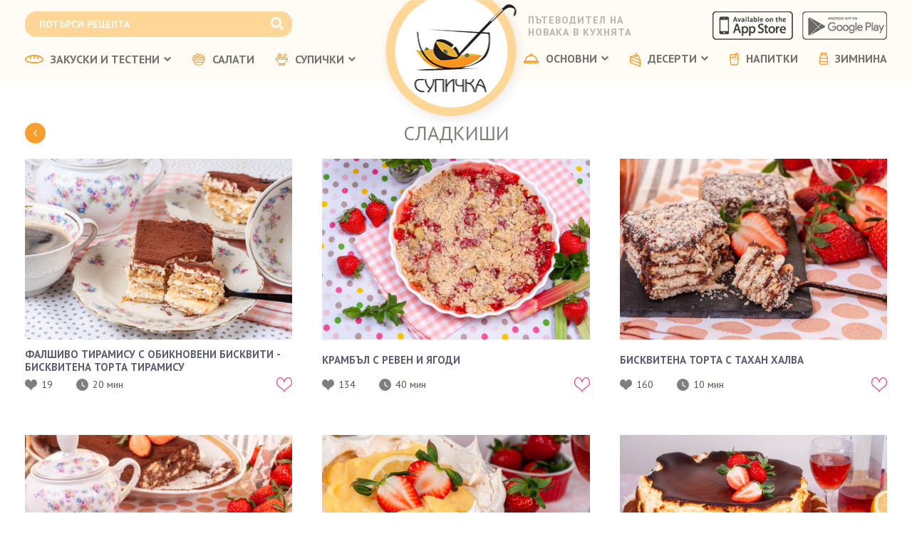

--- FILE ---
content_type: text/html; charset=UTF-8
request_url: https://www.supichka.com/%D0%BB%D0%B5%D1%81%D0%BD%D0%B8-%D1%80%D0%B5%D1%86%D0%B5%D0%BF%D1%82%D0%B8/4/%D1%81%D0%BB%D0%B0%D0%B4%D0%BA%D0%B8%D1%88%D0%B8
body_size: 18147
content:
<!DOCTYPE html>
<html xmlns="https://www.w3.org/1999/xhtml" lang="bg" xml:lang="bg">
<!--[if lt IE 7]>      <html class="no-js lt-ie9 lt-ie8 lt-ie7"> <![endif]-->
<!--[if IE 7]>         <html class="no-js lt-ie9 lt-ie8"> <![endif]-->
<!--[if IE 8]>         <html class="no-js lt-ie9"> <![endif]-->
<!--[if gt IE 8]><!-->
<html class="no-js"> <!--<![endif]-->

<head>
  <meta charset="utf-8">
  <meta http-equiv="X-UA-Compatible" content="IE=edge,chrome=1">
  <title>Сладкиши | Супичка - пътеводител на новака в кухнята</title>
  <meta name="description" content="сладкиши, Супичка, пътеводител на новака, лесни рецепти, бързи рецепти, блог рецепти, ДЕСЕРТИ, ОСНОВНИ, БЕЗ МЕСО, ЗАКУСКИ, ТЕСТЕНИ, СЛАДКИШИ, СУПИ И ЧОРБИ, ОСНОВНИ ЯСТИЯ С МЕСО, САЛАТИ, ВЕГЕТАРИАНСКИ РЕЦЕПТИ, НАПИТКИ, ЗАКУСКИ, СЛАДКИ, МЪФИНИ, ВЕГАН РЕЦЕПТИ, СУПИЧКИ" />
  <meta name="keywords" content="Супичка, пътеводител на новака, лесни рецепти, бързи рецепти, блог рецепти, ДЕСЕРТИ, ОСНОВНИ, БЕЗ МЕСО, ЗАКУСКИ, ТЕСТЕНИ, СЛАДКИШИ, СУПИ И ЧОРБИ, ОСНОВНИ ЯСТИЯ С МЕСО, САЛАТИ, ВЕГЕТАРИАНСКИ РЕЦЕПТИ, НАПИТКИ, ЗАКУСКИ, СЛАДКИ, МЪФИНИ, ВЕГАН РЕЦЕПТИ, СУПИЧКИ" />
  <meta name="viewport" content="width=device-width">
  
  <link rel="icon" href="/assets/images/supichkaIcon.jpg" type="image/jpg" sizes="16x16">
  <link rel="stylesheet" type="text/css" href="https://fonts.googleapis.com/css?family=Dosis">
  <link rel="stylesheet" href="/assets/css/font-awesome.min.css">
  <link rel="stylesheet" href="/assets/css/toastr.min.css">
  <link rel="stylesheet" href="/assets/css/lightbox.css">
  <link href='https://fonts.googleapis.com/css?family=PT+Sans:400,700&subset=latin,cyrillic-ext' rel='stylesheet' type='text/css'>


  <link rel="stylesheet" href="/assets/css/styles.css?ver=2205">
  <link rel="stylesheet" type="text/css" href="/assets/css/custom.css?ver=2205">
  <link rel="stylesheet" type="text/css" href="/assets/css/media.css?ver=2205">

  <!-- jQuery -->
    <script src="/assets/js/jquery.min.js"></script>
  <script src='https://www.google.com/recaptcha/api.js?hl=bg'></script>
</head>

<!--[if lt IE 9]>
        <script src="assets/js/html5shiv.js"></script>
    <![endif]-->

<body>






  <div id="fb-root"></div>
  

  <div class="avPopup">
    <div class="alert alert-block alert-success fade in">

      <div class="downloadBtns__holder">
        <button type="button" class="close_ans"><i class="fa fa-close"></i></button>
        <p class="panel-body">Супичка е вече с мобилно приложение за Android и iOS</p>
        <ul>
          <li>
            <a class="download_app apple_icon" href="https://itunes.apple.com/bg/app/%D1%81%D1%83%D0%BF%D0%B8%D1%87%D0%BA%D0%B0/id1337748977?mt=8" target="_blank">
              <img src="/assets/images/available_appstore.svg?ver=2205" alt="">
            </a>
          </li>
          <li>
            <a class="download_app google_icon" href="https://play.google.com/store/apps/details?id=supichka.mobile" target="_blank">
              <img src="/assets/images/available_ongoogleplay.svg?ver=2205" alt="">
            </a>
          </li>
        </ul>
      </div>
    </div>
  </div>

  <section class="section section--brightyellow section--mBottom">
    <div class="container">

      <header class="header__top">
        <div id="avHeaderFeat">
          <div id="avSearchBar">
            <form id="avSeachForm" action="/търсене-на-рецепти" method="post">
              <input type="text" id="searchVal" name="search" placeholder="ПОТЪРСИ РЕЦЕПТА" value="" />

              <a href="javascript:;" class="search__item" onclick="searchRecipe()">
                <i class="fa fa-search" aria-hidden="true"></i>
              </a>
            </form>
          </div>
          <div class="clear"></div>
        </div><!-- #avHeaderFeat -->
        <div class="logo__wrapper logo-holder">
          <a href="/" class="main__logo ">
            <img src="/assets/images/logo.png" class="logo" alt="logo" />
          </a>
          <h3 class="slogan">Пътеводител на новака в кухнята</h3>        </div><!-- /.logo__wrapper -->
        <ul class="header__top__appstore">
          <li>
            <a class="download_app apple_icon" href="https://itunes.apple.com/bg/app/%D1%81%D1%83%D0%BF%D0%B8%D1%87%D0%BA%D0%B0/id1337748977?mt=8" target="_blank">
              <img src="/assets/images/download_from_apple.png?ver=2205" alt="" />
            </a>
          </li>
          <li>
            <a class="download_app google_icon" href="https://play.google.com/store/apps/details?id=supichka.mobile" target="_blank">
              <img src="/assets/images/download_from_googleplay.png?ver=2205" alt="" />
            </a>
          </li>
        </ul><!-- /.header__top__appstore -->
      </header><!-- /.header__top -->


      <header class="header">
        <div class="header__mask"></div><!-- /.header__mask -->

        <div class="rw-section rw-header" id="rw-header">



          <div class="mobile__nav__container">
    <div class="mobile_nav_holder">

        <div class="mobile__menu onMobile">
            <figure class="mobile__logo">
                <a href="/" class="block__element">
                    <img src="/assets/images/logo_mobile.png" class="logo image__reset" alt="logo">
                </a>
            </figure><!-- /.mobile__logo -->
            <h3 class="mobile__slogan text__center text__uppercase">
                Пътеводител на новака в кухнята
            </h3><!-- /.mobile__slogan -->
            <span id="close_menu" class="close__menu__mobile">
                <i class="fa fa-times" area-hidden="true"></i>
            </span>

        
            <ul class="menu_list">
                                
                                    <li class="dd"> 
                        <a href="javascript:;" class="block__element">
                
                <img src="/assets/images/bread_icon.svg" class="mobile__nav__icon image__reset" alt="navigation icon">
                ЗАКУСКИ И ТЕСТЕНИ                    

                                        <i class="icon__arrow icon__arrow--base icon__arrow--right"></i> 
                    </a>
                    
                    <ul class="mobile_menu_sub">
                                                
                            <li>
                                <a href="/лесни-рецепти/24/закуски-и-тестени">
                                    <span> Всички закуски и тестени </span>
                                    <img src="/assets/images/arrow_right_orange.png" class="icon__arrow image__reset" alt="Arrow right icon">
                                </a>
                            </li>
                            
                                                
                            <li>
                                <a href="/лесни-рецепти/13/закуски">
                                    <span> Закуски </span>
                                    <img src="/assets/images/arrow_right_orange.png" class="icon__arrow image__reset" alt="Arrow right icon">
                                </a>
                            </li>
                            
                                                
                            <li>
                                <a href="/лесни-рецепти/54/баници">
                                    <span> Баници </span>
                                    <img src="/assets/images/arrow_right_orange.png" class="icon__arrow image__reset" alt="Arrow right icon">
                                </a>
                            </li>
                            
                                                
                            <li>
                                <a href="/лесни-рецепти/23/хляб">
                                    <span> Хляб </span>
                                    <img src="/assets/images/arrow_right_orange.png" class="icon__arrow image__reset" alt="Arrow right icon">
                                </a>
                            </li>
                            
                        
                    </ul>
                    
                
                                
                                
                                    <li> 
                        <a href="/лесни-рецепти/34/салати">
                
                <img src="/assets/images/salad_icon.svg" class="mobile__nav__icon image__reset" alt="navigation icon">
                САЛАТИ                    

                                        <img src="/assets/images/arrow_right_orange.png" class="icon__arrow image__reset" alt="Arrow right icon">
                    </a>
                
                                
                                
                                    <li class="dd"> 
                        <a href="javascript:;" class="block__element">
                
                <img src="/assets/images/soup_icon.svg" class="mobile__nav__icon image__reset" alt="navigation icon">
                СУПИЧКИ                    

                                        <i class="icon__arrow icon__arrow--base icon__arrow--right"></i> 
                    </a>
                    
                    <ul class="mobile_menu_sub">
                                                
                            <li>
                                <a href="/лесни-рецепти/21/супички">
                                    <span> Всички супички </span>
                                    <img src="/assets/images/arrow_right_orange.png" class="icon__arrow image__reset" alt="Arrow right icon">
                                </a>
                            </li>
                            
                                                
                            <li>
                                <a href="/лесни-рецепти/20/супи-и-чорби">
                                    <span> Супи и чорби </span>
                                    <img src="/assets/images/arrow_right_orange.png" class="icon__arrow image__reset" alt="Arrow right icon">
                                </a>
                            </li>
                            
                                                
                            <li>
                                <a href="/лесни-рецепти/78/крем-супи">
                                    <span> Крем супи </span>
                                    <img src="/assets/images/arrow_right_orange.png" class="icon__arrow image__reset" alt="Arrow right icon">
                                </a>
                            </li>
                            
                        
                    </ul>
                    
                
                                
                                
                                    <li class="dd"> 
                        <a href="javascript:;" class="block__element">
                
                <img src="/assets/images/main_icon.svg" class="mobile__nav__icon image__reset" alt="navigation icon">
                ОСНОВНИ                    

                                        <i class="icon__arrow icon__arrow--base icon__arrow--right"></i> 
                    </a>
                    
                    <ul class="mobile_menu_sub">
                                                
                            <li>
                                <a href="/лесни-рецепти/14/храна-в-кутия">
                                    <span> Храна в кутия </span>
                                    <img src="/assets/images/arrow_right_orange.png" class="icon__arrow image__reset" alt="Arrow right icon">
                                </a>
                            </li>
                            
                                                
                            <li>
                                <a href="/лесни-рецепти/26/основни-ястия-без-месо">
                                    <span> Основни ястия без месо </span>
                                    <img src="/assets/images/arrow_right_orange.png" class="icon__arrow image__reset" alt="Arrow right icon">
                                </a>
                            </li>
                            
                                                
                            <li>
                                <a href="/лесни-рецепти/15/основни-ястия-с-месо">
                                    <span> Основни ястия с месо </span>
                                    <img src="/assets/images/arrow_right_orange.png" class="icon__arrow image__reset" alt="Arrow right icon">
                                </a>
                            </li>
                            
                        
                    </ul>
                    
                
                                
                                
                                    <li class="dd"> 
                        <a href="javascript:;" class="block__element">
                
                <img src="/assets/images/desserts_icon.svg" class="mobile__nav__icon image__reset" alt="navigation icon">
                ДЕСЕРТИ                    

                                        <i class="icon__arrow icon__arrow--base icon__arrow--right"></i> 
                    </a>
                    
                    <ul class="mobile_menu_sub">
                                                
                            <li>
                                <a href="/лесни-рецепти/3/десерти">
                                    <span> Всички десерти </span>
                                    <img src="/assets/images/arrow_right_orange.png" class="icon__arrow image__reset" alt="Arrow right icon">
                                </a>
                            </li>
                            
                                                
                            <li>
                                <a href="/лесни-рецепти/55/кексове">
                                    <span> Кексове </span>
                                    <img src="/assets/images/arrow_right_orange.png" class="icon__arrow image__reset" alt="Arrow right icon">
                                </a>
                            </li>
                            
                                                
                            <li>
                                <a href="/лесни-рецепти/18/мъфини">
                                    <span> Мъфини </span>
                                    <img src="/assets/images/arrow_right_orange.png" class="icon__arrow image__reset" alt="Arrow right icon">
                                </a>
                            </li>
                            
                                                
                            <li>
                                <a href="/лесни-рецепти/41/сладки">
                                    <span> Сладки </span>
                                    <img src="/assets/images/arrow_right_orange.png" class="icon__arrow image__reset" alt="Arrow right icon">
                                </a>
                            </li>
                            
                                                
                            <li>
                                <a href="/лесни-рецепти/4/сладкиши">
                                    <span> Сладкиши </span>
                                    <img src="/assets/images/arrow_right_orange.png" class="icon__arrow image__reset" alt="Arrow right icon">
                                </a>
                            </li>
                            
                                                
                            <li>
                                <a href="/лесни-рецепти/45/домашни-бонбони">
                                    <span> Домашни бонбони </span>
                                    <img src="/assets/images/arrow_right_orange.png" class="icon__arrow image__reset" alt="Arrow right icon">
                                </a>
                            </li>
                            
                                                
                            <li>
                                <a href="/лесни-рецепти/7/сладка-и-конфитюри">
                                    <span> Сладка и конфитюри </span>
                                    <img src="/assets/images/arrow_right_orange.png" class="icon__arrow image__reset" alt="Arrow right icon">
                                </a>
                            </li>
                            
                                                
                            <li>
                                <a href="/лесни-рецепти/27/кремове">
                                    <span> Кремове </span>
                                    <img src="/assets/images/arrow_right_orange.png" class="icon__arrow image__reset" alt="Arrow right icon">
                                </a>
                            </li>
                            
                        
                    </ul>
                    
                
                                
                                
                                    <li> 
                        <a href="/лесни-рецепти/8/напитки">
                
                <img src="/assets/images/drinks_icon.svg" class="mobile__nav__icon image__reset" alt="navigation icon">
                НАПИТКИ                    

                                        <img src="/assets/images/arrow_right_orange.png" class="icon__arrow image__reset" alt="Arrow right icon">
                    </a>
                
                                
                                
                                    <li> 
                        <a href="/лесни-рецепти/10/зимнина">
                
                <img src="/assets/images/winter_food_icon.svg" class="mobile__nav__icon image__reset" alt="navigation icon">
                ЗИМНИНА                    

                                        <img src="/assets/images/arrow_right_orange.png" class="icon__arrow image__reset" alt="Arrow right icon">
                    </a>
                
                                
                            </ul><!-- /.menu_list -->

            <ul class="menu_additionals">
                            <li>
                    <a href="/за-супичка">
                        За супичка                    </a>
                </li>
                            <li>
                    <a href="/условия-за-ползване">
                        Условия за ползване                    </a>
                </li>
                            <li>
                    <a href="/за-реклама">
                        За реклама                    </a>
                </li>
                        </ul><!-- /.menu_additionals -->


        </div> <!-- end of mobile menu -->


        <div class="mobile_nav">
            <div class="onMobile">
                <span id="open_menu">
                    <span></span>
                    <span></span>
                    <span></span>
                </span>
            </div>
            <a href="/" class="mobile__logo">
                <img src="/assets/images/logo.png" class="logo image__reset" alt="logo">
            </a><!-- /.mobile__logo -->
            <a href="javascript:;" class="block__element show__searchbar">
                <!-- <img src="/assets/images/magnifier--lg.png" alt="magnifier search icon"> -->
                <i class="fa fa-search" aria-hidden="true" style="color: #f89e2f; font-size: 29px;"></i>
            </a>
        </div>
    </div>
</div><!-- /.mobile__nav__container -->          
<nav id="the-main-menu" class="main-menu-nav menu-inline" data-breakpoint="1160">
    
                    
                            <ul class="menu horizontal menu__left">
                    

                            
                                    <a href="javascript:;" class="navi__link" style="cursor: default;">
                            <li> 
                                <img src="/assets/images/bread_icon.svg" alt="navigation icon">
                                    ЗАКУСКИ И ТЕСТЕНИ                
                                    <i class="fa fa-chevron-down"></i>
                
                </a>

                                    <ul class="sub-menu">
                                                    <li>
                                <a href="/лесни-рецепти/24/закуски-и-тестени" > 
                                    Всички закуски и тестени                                </a>
                            </li>
                                                    <li>
                                <a href="/лесни-рецепти/13/закуски" > 
                                    Закуски                                </a>
                            </li>
                                                    <li>
                                <a href="/лесни-рецепти/54/баници" > 
                                    Баници                                </a>
                            </li>
                                                    <li>
                                <a href="/лесни-рецепти/23/хляб" > 
                                    Хляб                                </a>
                            </li>
                                            </ul>
                
                                
                </li>
            
                            
                                <li>  
                    <a href="/лесни-рецепти/34/салати" class="navi__link">
                        <img src="/assets/images/salad_icon.svg" alt="navigation icon">
                            САЛАТИ                
                
                </a>

                                
                </li>
            
                            
                                    <a href="javascript:;" class="navi__link" style="cursor: default;">
                            <li> 
                                <img src="/assets/images/soup_icon.svg" alt="navigation icon">
                                    СУПИЧКИ                
                                    <i class="fa fa-chevron-down"></i>
                
                </a>

                                    <ul class="sub-menu">
                                                    <li>
                                <a href="/лесни-рецепти/21/супички" > 
                                    Всички супички                                </a>
                            </li>
                                                    <li>
                                <a href="/лесни-рецепти/20/супи-и-чорби" > 
                                    Супи и чорби                                </a>
                            </li>
                                                    <li>
                                <a href="/лесни-рецепти/78/крем-супи" > 
                                    Крем супи                                </a>
                            </li>
                                            </ul>
                
                                
                </li>
            
                    

            </ul>
            
                    
                            <ul class="menu horizontal menu__right">
                    

                            
                                    <a href="javascript:;" class="navi__link" style="cursor: default;">
                            <li> 
                                <img src="/assets/images/main_icon.svg" alt="navigation icon">
                                    ОСНОВНИ                
                                    <i class="fa fa-chevron-down"></i>
                
                </a>

                                    <ul class="sub-menu">
                                                    <li>
                                <a href="/лесни-рецепти/14/храна-в-кутия" > 
                                    Храна в кутия                                </a>
                            </li>
                                                    <li>
                                <a href="/лесни-рецепти/26/основни-ястия-без-месо" > 
                                    Основни ястия без месо                                </a>
                            </li>
                                                    <li>
                                <a href="/лесни-рецепти/15/основни-ястия-с-месо" > 
                                    Основни ястия с месо                                </a>
                            </li>
                                            </ul>
                
                                
                </li>
            
                            
                                    <a href="javascript:;" class="navi__link" style="cursor: default;">
                            <li> 
                                <img src="/assets/images/desserts_icon.svg" alt="navigation icon">
                                    ДЕСЕРТИ                
                                    <i class="fa fa-chevron-down"></i>
                
                </a>

                                    <ul class="sub-menu">
                                                    <li>
                                <a href="/лесни-рецепти/3/десерти" > 
                                    Всички десерти                                </a>
                            </li>
                                                    <li>
                                <a href="/лесни-рецепти/55/кексове" > 
                                    Кексове                                </a>
                            </li>
                                                    <li>
                                <a href="/лесни-рецепти/18/мъфини" > 
                                    Мъфини                                </a>
                            </li>
                                                    <li>
                                <a href="/лесни-рецепти/41/сладки" > 
                                    Сладки                                </a>
                            </li>
                                                    <li>
                                <a href="/лесни-рецепти/4/сладкиши" > 
                                    Сладкиши                                </a>
                            </li>
                                                    <li>
                                <a href="/лесни-рецепти/45/домашни-бонбони" > 
                                    Домашни бонбони                                </a>
                            </li>
                                                    <li>
                                <a href="/лесни-рецепти/7/сладка-и-конфитюри" > 
                                    Сладка и конфитюри                                </a>
                            </li>
                                                    <li>
                                <a href="/лесни-рецепти/27/кремове" > 
                                    Кремове                                </a>
                            </li>
                                            </ul>
                
                                
                </li>
            
                            
                                <li>  
                    <a href="/лесни-рецепти/8/напитки" class="navi__link">
                        <img src="/assets/images/drinks_icon.svg" alt="navigation icon">
                            НАПИТКИ                
                
                </a>

                                
                </li>
            
                            
                                <li>  
                    <a href="/лесни-рецепти/10/зимнина" class="navi__link">
                        <img src="/assets/images/winter_food_icon.svg" alt="navigation icon">
                            ЗИМНИНА                
                
                </a>

                                
                </li>
            
                    

            </ul>
            
        
</nav


        </div> <!-- .rw-header -->



      </header><!-- /.header -->


    </div><!-- /.container -->
  </section><!-- /.section -->

    <main class="main">
<section class="section">
	<div class="container">
		<div class="page-breadcrumb"></div>	</div><!-- /.container -->
</section><!-- /.section -->

<section class="section section--padding--sm">
	<div class="container">


		

		<!-- Main content -->
		<div id="avRecipeMainWrap" class="relative__item">

			<div class="page__properties" property="name">
				<a href="javascript:;" class="btn__back btn__back--absolute back__event">
					<img src="/assets/images/arrow_white--left.png" alt="arrow left icon" class="image__reset">
				</a><!-- /.btn__back .back__event -->
				<h1 class="page__title text__uppercase text__center">
					Сладкиши				</h1>
			</div><!-- /.page__properties -->

			<div class="wrapper__aside__recipes" style="display: none;">
				<!-- Sidebar -->
		<div id="avRecipeSidebar" class="rw-column rw-sidebar rw-sidebar--transparent">
			<div class="the-sidebar">
				<div class="close_sidebar_mobile"><i class="sidebar-icon fa fa-times"></i></div>
				<!-- Widget -->

				<aside class="widget widget-categories" style="display: none;">

					<div class="widget-title"><h3>ВСИЧКИ КАТЕГОРИИ</h3></div>

					<ul id="avCategAside" class="avCategAsideShort">
						<li><a href="/лесни-рецепти/16/основни">ОСНОВНИ<span class="mark light-gray">309</span></a></li><li><a href="/лесни-рецепти/3/десерти">ДЕСЕРТИ<span class="mark light-gray">284</span></a></li><li><a href="/лесни-рецепти/15/основни-ястия-с-месо">ОСНОВНИ ЯСТИЯ С МЕСО<span class="mark light-gray">149</span></a></li><li><a href="/лесни-рецепти/26/основни-ястия-без-месо">ОСНОВНИ ЯСТИЯ БЕЗ МЕСО<span class="mark light-gray">145</span></a></li><li id="avAsideCatActive"><a href="/лесни-рецепти/4/сладкиши">СЛАДКИШИ<span class="mark light-gray">133</span></a></li><li><a href="/лесни-рецепти/24/закуски-и-тестени">ЗАКУСКИ И ТЕСТЕНИ<span class="mark light-gray">111</span></a></li><li><a href="/лесни-рецепти/34/салати">САЛАТИ<span class="mark light-gray">82</span></a></li><li><a href="/лесни-рецепти/17/пиле">ПИЛЕ<span class="mark light-gray">75</span></a></li><li><a href="/лесни-рецепти/13/закуски">ЗАКУСКИ<span class="mark light-gray">73</span></a></li><li><a href="/лесни-рецепти/20/супи-и-чорби">СУПИ И ЧОРБИ<span class="mark light-gray">59</span></a></li><li><a href="/лесни-рецепти/2/предястие">ПРЕДЯСТИЕ<span class="mark light-gray">52</span></a></li><li><a href="/лесни-рецепти/64/вегетариански-рецепти">ВЕГЕТАРИАНСКИ РЕЦЕПТИ<span class="mark light-gray">48</span></a></li><li><a href="/лесни-рецепти/65/веган-рецепти">ВЕГАН РЕЦЕПТИ<span class="mark light-gray">47</span></a></li><li><a href="/лесни-рецепти/41/сладки">СЛАДКИ<span class="mark light-gray">46</span></a></li><li><a href="/лесни-рецепти/8/напитки">НАПИТКИ<span class="mark light-gray">45</span></a></li><li><a href="/лесни-рецепти/33/ориз">ОРИЗ<span class="mark light-gray">43</span></a></li><li><a href="/лесни-рецепти/55/кексове">КЕКСОВЕ<span class="mark light-gray">42</span></a></li><li><a href="/лесни-рецепти/21/супички">СУПИЧКИ<span class="mark light-gray">40</span></a></li><li><a href="/лесни-рецепти/18/мъфини">МЪФИНИ<span class="mark light-gray">39</span></a></li><li><a href="/лесни-рецепти/11/яйца">ЯЙЦА<span class="mark light-gray">36</span></a></li><li><a href="/лесни-рецепти/5/шоколад">ШОКОЛАД<span class="mark light-gray">32</span></a></li><li><a href="/лесни-рецепти/81/картофи">КАРТОФИ<span class="mark light-gray">31</span></a></li><li><a href="/лесни-рецепти/1/тиквички">ТИКВИЧКИ<span class="mark light-gray">31</span></a></li><li><a href="/лесни-рецепти/44/тиква">ТИКВА<span class="mark light-gray">29</span></a></li><li><a href="/лесни-рецепти/10/зимнина">ЗИМНИНА<span class="mark light-gray">29</span></a></li><li><a href="/лесни-рецепти/23/хляб">ХЛЯБ<span class="mark light-gray">28</span></a></li><li><a href="/лесни-рецепти/78/крем-супи">КРЕМ СУПИ<span class="mark light-gray">25</span></a></li><li><a href="/лесни-рецепти/28/сборни">СБОРНИ<span class="mark light-gray">24</span></a></li><li><a href="/лесни-рецепти/68/боб">БОБ<span class="mark light-gray">23</span></a></li><li><a href="/лесни-рецепти/73/домати">ДОМАТИ<span class="mark light-gray">23</span></a></li><li><a href="/лесни-рецепти/32/ябълки">ЯБЪЛКИ<span class="mark light-gray">23</span></a></li><li><a href="/лесни-рецепти/29/торти">ТОРТИ<span class="mark light-gray">23</span></a></li><li><a href="/лесни-рецепти/54/баници">БАНИЦИ<span class="mark light-gray">21</span></a></li><li><a href="/лесни-рецепти/66/свинско">СВИНСКО<span class="mark light-gray">20</span></a></li><li><a href="/лесни-рецепти/42/банан">БАНАН<span class="mark light-gray">20</span></a></li><li><a href="/лесни-рецепти/49/полезно">ПОЛЕЗНО<span class="mark light-gray">20</span></a></li><li><a href="/лесни-рецепти/40/коледни-сладки">КОЛЕДНИ СЛАДКИ<span class="mark light-gray">19</span></a></li><li><a href="/лесни-рецепти/38/кайма">КАЙМА<span class="mark light-gray">18</span></a></li><li><a href="/лесни-рецепти/6/ягоди">ЯГОДИ<span class="mark light-gray">18</span></a></li><li><a href="/лесни-рецепти/12/спанак">СПАНАК<span class="mark light-gray">18</span></a></li><li><a href="/лесни-рецепти/7/сладка-и-конфитюри">СЛАДКА И КОНФИТЮРИ<span class="mark light-gray">18</span></a></li><li><a href="/лесни-рецепти/69/риба">РИБА<span class="mark light-gray">18</span></a></li><li><a href="/лесни-рецепти/36/гъби">ГЪБИ<span class="mark light-gray">18</span></a></li><li><a href="/лесни-рецепти/27/кремове">КРЕМОВЕ<span class="mark light-gray">17</span></a></li><li><a href="/лесни-рецепти/102/кето">КЕТО<span class="mark light-gray">15</span></a></li><li><a href="/лесни-рецепти/39/смути">СМУТИ<span class="mark light-gray">15</span></a></li><li><a href="/лесни-рецепти/53/сос">СОС<span class="mark light-gray">14</span></a></li><li><a href="/лесни-рецепти/22/лапад">ЛАПАД<span class="mark light-gray">13</span></a></li><li><a href="/лесни-рецепти/89/моркови">МОРКОВИ<span class="mark light-gray">13</span></a></li><li><a href="/лесни-рецепти/37/агнешко">АГНЕШКО<span class="mark light-gray">12</span></a></li><li><a href="/лесни-рецепти/83/леща">ЛЕЩА<span class="mark light-gray">12</span></a></li><li><a href="/лесни-рецепти/87/овесени-ядки">ОВЕСЕНИ ЯДКИ<span class="mark light-gray">12</span></a></li><li><a href="/лесни-рецепти/35/червено-цвекло">ЧЕРВЕНО ЦВЕКЛО<span class="mark light-gray">11</span></a></li><li><a href="/лесни-рецепти/47/патладжан">ПАТЛАДЖАН<span class="mark light-gray">11</span></a></li><li><a href="/лесни-рецепти/61/праз">ПРАЗ<span class="mark light-gray">11</span></a></li><li><a href="/лесни-рецепти/63/киноа">КИНОА<span class="mark light-gray">10</span></a></li><li><a href="/лесни-рецепти/80/чушка">ЧУШКА<span class="mark light-gray">10</span></a></li><li><a href="/лесни-рецепти/84/нахут">НАХУТ<span class="mark light-gray">10</span></a></li><li><a href="/лесни-рецепти/72/кюфтета">КЮФТЕТА<span class="mark light-gray">10</span></a></li><li><a href="/лесни-рецепти/67/кисело-зеле">КИСЕЛО ЗЕЛЕ<span class="mark light-gray">10</span></a></li><li><a href="/лесни-рецепти/48/тахан">ТАХАН<span class="mark light-gray">10</span></a></li><li><a href="/лесни-рецепти/45/домашни-бонбони">ДОМАШНИ БОНБОНИ<span class="mark light-gray">10</span></a></li><li><a href="/лесни-рецепти/52/яхния">ЯХНИЯ<span class="mark light-gray">10</span></a></li><li><a href="/лесни-рецепти/19/коприва">КОПРИВА<span class="mark light-gray">10</span></a></li><li><a href="/лесни-рецепти/50/праскови">ПРАСКОВИ<span class="mark light-gray">9</span></a></li><li><a href="/лесни-рецепти/101/чийзкейк">ЧИЙЗКЕЙК<span class="mark light-gray">8</span></a></li><li><a href="/лесни-рецепти/103/мултикукър">МУЛТИКУКЪР<span class="mark light-gray">8</span></a></li><li><a href="/лесни-рецепти/56/лимец">ЛИМЕЦ<span class="mark light-gray">8</span></a></li><li><a href="/лесни-рецепти/57/джинджифил">ДЖИНДЖИФИЛ<span class="mark light-gray">8</span></a></li><li><a href="/лесни-рецепти/25/булгур">БУЛГУР<span class="mark light-gray">8</span></a></li><li><a href="/лесни-рецепти/30/соленки">СОЛЕНКИ<span class="mark light-gray">7</span></a></li><li><a href="/лесни-рецепти/76/грах">ГРАХ<span class="mark light-gray">7</span></a></li><li><a href="/лесни-рецепти/46/пипер">ПИПЕР<span class="mark light-gray">6</span></a></li><li><a href="/лесни-рецепти/58/козунак">КОЗУНАК<span class="mark light-gray">6</span></a></li><li><a href="/лесни-рецепти/9/череши">ЧЕРЕШИ<span class="mark light-gray">5</span></a></li><li><a href="/лесни-рецепти/82/магданоз">МАГДАНОЗ<span class="mark light-gray">5</span></a></li><li><a href="/лесни-рецепти/100/спелта">СПЕЛТА<span class="mark light-gray">5</span></a></li><li><a href="/лесни-рецепти/74/сини-сливи">СИНИ СЛИВИ<span class="mark light-gray">5</span></a></li><li><a href="/лесни-рецепти/71/дюли">ДЮЛИ<span class="mark light-gray">5</span></a></li><li><a href="/лесни-рецепти/86/карфиол">КАРФИОЛ<span class="mark light-gray">5</span></a></li><li><a href="/лесни-рецепти/90/елда">ЕЛДА<span class="mark light-gray">4</span></a></li><li><a href="/лесни-рецепти/96/поръчай">ПОРЪЧАЙ<span class="mark light-gray">4</span></a></li><li><a href="/лесни-рецепти/51/зелен-боб">ЗЕЛЕН БОБ<span class="mark light-gray">4</span></a></li><li><a href="/лесни-рецепти/70/доматен-сос">ДОМАТЕН СОС<span class="mark light-gray">4</span></a></li><li><a href="/лесни-рецепти/31/бутер-тесто">БУТЕР ТЕСТО<span class="mark light-gray">4</span></a></li><li><a href="/лесни-рецепти/77/студена-супа">СТУДЕНА СУПА<span class="mark light-gray">4</span></a></li><li><a href="/лесни-рецепти/14/храна-в-кутия">ХРАНА В КУТИЯ<span class="mark light-gray">4</span></a></li><li><a href="/лесни-рецепти/97/мас">МАС<span class="mark light-gray">3</span></a></li><li><a href="/лесни-рецепти/91/подправки">ПОДПРАВКИ<span class="mark light-gray">3</span></a></li><li><a href="/лесни-рецепти/92/на-фурна">НА ФУРНА<span class="mark light-gray">3</span></a></li><li><a href="/лесни-рецепти/75/боровинки">БОРОВИНКИ<span class="mark light-gray">3</span></a></li><li><a href="/лесни-рецепти/85/бира">БИРА<span class="mark light-gray">2</span></a></li><li><a href="/лесни-рецепти/60/маскарпоне">МАСКАРПОНЕ<span class="mark light-gray">2</span></a></li><li><a href="/лесни-рецепти/88/жито">ЖИТО<span class="mark light-gray">2</span></a></li><li><a href="/лесни-рецепти/79/малини">МАЛИНИ<span class="mark light-gray">2</span></a></li><li><a href="/лесни-рецепти/105/брънч">БРЪНЧ<span class="mark light-gray">1</span></a></li><li><a href="/лесни-рецепти/95/яйчени-мъфини">ЯЙЧЕНИ МЪФИНИ<span class="mark light-gray">1</span></a></li><li><a href="/лесни-рецепти/43/фъстъчено-масло">ФЪСТЪЧЕНО МАСЛО<span class="mark light-gray">1</span></a></li><li><a href="/лесни-рецепти/59/варени-яйца">ВАРЕНИ ЯЙЦА<span class="mark light-gray">1</span></a></li><li><a href="/лесни-рецепти/62/маскрапоне">МАСКРАПОНЕ<span class="mark light-gray">1</span></a></li><li><a href="/лесни-рецепти/106/recipe">RECIPE<span class="mark light-gray">0</span></a></li><li><a href="/лесни-рецепти/93/киселец">КИСЕЛЕЦ<span class="mark light-gray">0</span></a></li>
					</ul>

					<a id="avShowMoreCateg" href="javascript:;" data-hasqtip="0" title="" aria-describedby="qtip-0">
						Покажи повече 
						<i class="fa fa-chevron-down"></i>
					</a>

				</aside> <!-- .widget -->

				<!-- / Widget -->
				<aside class="widget__common widget-categories">
					
                    <div class="banner_wrapper"> 
						<a href="https://instantpot.bg/bg/11" class="block__element" target="_blank">
							<img src="/assets/images/instant_pot_duo_350_450.jpg?ver=26" alt="aside banner" class="image__reset">
						</a>
					</div> 

											
                    <div class="widget-title" style="display: none;"><h3>СЕЗОННИ РЕЦЕПТИ</h3></div>					
					<ul class="asideRecipes" style="display: none;">
						<li>
													<div class="asideRecImg">
														<div>
															<a href="/рецепта/557/лесни-пълнозърнести-крекери-със-спелта-и-сушени-домати">
																<img src="/files/images/2402/fit_92_80.jpg" alt="Лесни пълнозърнести крекери със спелта и сушени домати" title="Лесни пълнозърнести крекери със спелта и сушени домати"/>
															</a>
														</div>
													</div>
													<div class="asideRecCont">

														<a href="/рецепта/557/лесни-пълнозърнести-крекери-със-спелта-и-сушени-домати">
															<h5>ЛЕСНИ ПЪЛНОЗЪРНЕСТИ КРЕКЕРИ СЪС СПЕЛТА И СУШЕНИ ДОМАТИ</h5>
														</a>
														<p>Всички сме склонни да хапваме между основните хранения. И дори и да се храним що-годе пълноценно, точно междинните хранения, когато най-често сме на улицата, или пък в офиса, са моментите когато кривваме от правия път на здравословния хранителен режим и изяждаме нещо вредно като вафла или пък пакет солети. Пълнозърнестите крекери със спелта и сушени домати идват на помощ в този момент. Те са един от вкусните и същевременно полезни варианти да хапнеш нещо вкусно набързо. А защо точно пълнозърнести крекери със спелта? Защото спелтата не е просто пшеница! Спелатата е по-качествената пшеница. Спелтата е с по-високо съдържание на протеини, съдържа повече влакнини и &nbsp;витамини. Бързи, лесни и вкусни, лесните&#8230;</p>
													</div>
													<div class="asideRecMeta">
														<a href="/лесни-рецепти/24/закуски-и-тестени">
															всички рецепти за <span class="asideRecCat">закуски и тестени</span>
														</a>
														
													<a class="asideReadMore" href="/рецепта/557/лесни-пълнозърнести-крекери-със-спелта-и-сушени-домати">виж повече</a>
													</div>
													<div class="avClear"></div>
												</li><li>
													<div class="asideRecImg">
														<div>
															<a href="/рецепта/534/класическа-рецепта-за-зелева-салата">
																<img src="/files/images/2323/fit_92_80.jpg" alt="Класическа рецепта за зелева салата" title="Класическа рецепта за зелева салата"/>
															</a>
														</div>
													</div>
													<div class="asideRecCont">

														<a href="/рецепта/534/класическа-рецепта-за-зелева-салата">
															<h5>КЛАСИЧЕСКА РЕЦЕПТА ЗА ЗЕЛЕВА САЛАТА</h5>
														</a>
														<p>Зелевата салата е една от салатите, които приготвяме най-често вкъщи. Дали като салата към ракията, или пък като свежа гарнитура към пържените юфтенца, или печената риба, зелевата салата присъства много често на българската трапеза. Здравословните ползи от консумацията на зеле са доказани и известни, а като добавим и фактът, че зелето е един от най-достъпните зеленчуци, които присъстват по пазарите целогодишно, става ясно защо тази салата има запазено място в менюто ни. Точно защото е толкова често приготвяна, рецептата за зелева салата е позната на всички, затова Супичка само я напомня. Първата стъпка от класическата рецептата за зелева салата е изборът на зелето. Може да ползвате както бяло, така и червено&#8230;</p>
													</div>
													<div class="asideRecMeta">
														<a href="/лесни-рецепти/34/салати">
															всички рецепти за <span class="asideRecCat">салати</span>
														</a>
														
													<a class="asideReadMore" href="/рецепта/534/класическа-рецепта-за-зелева-салата">виж повече</a>
													</div>
													<div class="avClear"></div>
												</li><li>
													<div class="asideRecImg">
														<div>
															<a href="/рецепта/525/печени-моркови-с-джинджифил-на-фурна">
																<img src="/files/images/2295/fit_92_80.jpg" alt="Печени моркови с джинджифил на фурна" title="Печени моркови с джинджифил на фурна"/>
															</a>
														</div>
													</div>
													<div class="asideRecCont">

														<a href="/рецепта/525/печени-моркови-с-джинджифил-на-фурна">
															<h5>ПЕЧЕНИ МОРКОВИ С ДЖИНДЖИФИЛ НА ФУРНА</h5>
														</a>
														<p>Кой би предположил, че в морковите се крие толкова вкус! Толкова лесни за приготвяне, печените моркови с джинджифил на фурна са чудесно допълнение към всяко меню. Не можем да отнесем ароматните печени моркови нито точно към салатите, нито съвсем пък към основните. Печените моркови с джинджифил на фурна не са и предястие. Печените моркови с джинджифил на фурна са вкусна добавка! Рецептата за печени моркови с джинджифил спада към рецептите, които всеки може да приготви, а също и към онези рецепти, с които определено ще впечатлите гостите. Ако пък успеете да намерите шарени моркови, то успехът ви е гарантиран. Първата стъпка от рецептата за печени моркови с джинджифил на фурна е изборът и подготовката на морковите.&#8230;</p>
													</div>
													<div class="asideRecMeta">
														<a href="/лесни-рецепти/2/предястие">
															всички рецепти за <span class="asideRecCat">предястие</span>
														</a>
														
													<a class="asideReadMore" href="/рецепта/525/печени-моркови-с-джинджифил-на-фурна">виж повече</a>
													</div>
													<div class="avClear"></div>
												</li>					</ul>

				</aside> <!-- .widget -->
				<!-- / Widget -->
				<!-- Widget -->

				<aside class="widget widget-categories" style="display: none;">
					<div class="widget-title"><h3>ПОСЛЕДНИ РЕЦЕПТИ</h3></div>					
					<ul class="asideRecipes">
						<li>
													<div class="asideRecImg">
														<div>
															<a href="/рецепта/1012/бисквити-с-лимон-и-лавандула-лимоново-лавандулови-сладки">
																<img src="/files/images/3856/fit_92_80.jpg" alt="Бисквити с лимон и лавандула" title="Бисквити с лимон и лавандула"/>
															</a>
														</div>
													</div>
													<div class="asideRecCont">

														<a href="/рецепта/1012/бисквити-с-лимон-и-лавандула-лимоново-лавандулови-сладки">
															<h5>БИСКВИТИ С ЛИМОН И ЛАВАНДУЛА - ЛИМОНОВО-ЛАВАНДУЛОВИ СЛАДКИ</h5>
														</a>
														<p>Макар ароматът на лавандула да е по-скоро един от ароматите на лятото, тези бисквити с лимон и лавандула са изключително подходящи за послаждане на всеки един повод. Лимоново-лавандуловите сладки са много вкусно допълнение към списъка с рецепти за коледни сладки - много по-свежи от класическите за Коледа меденки и джинджифилови бисквити, те разнообразяват с вкус и аромат. Малко по-нестандартни като текстура, заради лавандуловата захар, в която са оваляни, всяка хапка е експлозия от вкусове. Първата стъпка от рецептата за бисквити с лимон и лавандула е подготовката на тестото за сладките. Пресявате брашното, заедно със солта и бакпулвер. Мекото краве масло разбивате със захарта най-добре с помощта на миксер,&#8230;</p>
													</div>
													<div class="asideRecMeta"><a href="/лесни-рецепти/3/десерти">
												всички рецепти за <span class="asideRecCat">десерти</span>
											</a><a class="asideReadMore" href="/рецепта/1012/бисквити-с-лимон-и-лавандула-лимоново-лавандулови-сладки">виж повече</a>
													</div>
													<div class="avClear"></div>
												</li><li>
													<div class="asideRecImg">
														<div>
															<a href="/рецепта/1011/канелени-мини-кифлички">
																<img src="/files/images/3853/fit_92_80.jpg" alt="Канелени мини кифлички" title="Канелени мини кифлички"/>
															</a>
														</div>
													</div>
													<div class="asideRecCont">

														<a href="/рецепта/1011/канелени-мини-кифлички">
															<h5>КАНЕЛЕНИ МИНИ КИФЛИЧКИ</h5>
														</a>
														<p>Не само за Коледа, но особено по Коледа! Дори и името на рецептата за канелени мини кифлички носи асоциации за Коледа! И разбира се, рецептата влиза директно в списъка с рецепти за коледни сладки. Канелените мини кифлички са толкова пръхкави и ароматни, че събуждат апетита на всеки. Приготвят се бързо и лесно, подобно на всички рецепти за коледни сладки на Супичка и дават идея как да направим кутията с коледни сладки още по-богата и разнообразна. И въпреки, че може да ги комбинирате с всяка чаша чай или кафе, а дори и с чаша вино, тези малки вкусни канелени кифлички са най-вкусни в компанията на чаша топло мляко. Първата стъпка от рецептата за канелени мини кифлички е подготовката на тестото. Разбивате жълтъка&#8230;</p>
													</div>
													<div class="asideRecMeta"><a href="/лесни-рецепти/3/десерти">
												всички рецепти за <span class="asideRecCat">десерти</span>
											</a><a class="asideReadMore" href="/рецепта/1011/канелени-мини-кифлички">виж повече</a>
													</div>
													<div class="avClear"></div>
												</li><li>
													<div class="asideRecImg">
														<div>
															<a href="/рецепта/1010/бисквитки-с-червени-боровинки-портокалови-корички-и-бадеми-сладки-с-червени-боровинки">
																<img src="/files/images/3850/fit_92_80.jpg" alt="Бисквитки с червени боровинки, портокалови корички и бадеми" title="Бисквитки с червени боровинки, портокалови корички и бадеми"/>
															</a>
														</div>
													</div>
													<div class="asideRecCont">

														<a href="/рецепта/1010/бисквитки-с-червени-боровинки-портокалови-корички-и-бадеми-сладки-с-червени-боровинки">
															<h5>БИСКВИТКИ С ЧЕРВЕНИ БОРОВИНКИ, ПОРТОКАЛОВИ КОРИЧКИ И БАДЕМИ/СЛАДКИ С ЧЕРВЕНИ БОРОВИНКИ</h5>
														</a>
														<p>Не само че са много шарени и атрактивни, бисквитките с червени боровинки, портокалови корички и бадеми са и много вкусни. Защото съчетават класически вкусове и защото носят духа и аромата на Коледа. Макар да се съдържат традиционните за Коледните сладки канела и джинджифил, тези бисквитки с червени боровинки, портокалови корички и бадеми са точно толкова коледни, колкото и любимите меденки и джинджифилови бисквити. Разбира се, не е нужно да е Коледа, за да си приготвим вкусни сладки с червени боровинки, с тях може да допълним всяка чаша ароматно кафе или пък да почерпим с повод и без повод. Първата стъпка от рецептата за бисквитки с червени боровинки, портокалови корички и бадеми е подготовката на продуктите.&#8230;</p>
													</div>
													<div class="asideRecMeta"><a href="/лесни-рецепти/41/сладки">
												всички рецепти за <span class="asideRecCat">сладки</span>
											</a><a class="asideReadMore" href="/рецепта/1010/бисквитки-с-червени-боровинки-портокалови-корички-и-бадеми-сладки-с-червени-боровинки">виж повече</a>
													</div>
													<div class="avClear"></div>
												</li><li>
													<div class="asideRecImg">
														<div>
															<a href="/рецепта/1009/кафени-зърна-сладки-с-аромат-на-кафе">
																<img src="/files/images/3847/fit_92_80.jpg" alt="Кафени зърна - сладки с аромат на кафе" title="Кафени зърна - сладки с аромат на кафе"/>
															</a>
														</div>
													</div>
													<div class="asideRecCont">

														<a href="/рецепта/1009/кафени-зърна-сладки-с-аромат-на-кафе">
															<h5>КАФЕНИ ЗЪРНА - СЛАДКИ С АРОМАТ НА КАФЕ</h5>
														</a>
														<p>Сладките &ldquo;Кафени зърна&rdquo; са изключително подходящи за списъка с рецепти за Коледа. Макар и да не са характерните коледни сладки, те правят кутията с домашно приготвени сладки по-разнообразна, придавай страхотния аромат на кафе. Но освен за Коледа, рецептата за бисквити с аромат на кафе са подходящи и за всеки друг повод, в който искате да почерпите с нещо вкусно и домашно. Бисквитите кафени зърна са чуденса идея и за делничните дни, в които просто ни се хапва нещо сладко, или пък искаме да допълник чашата ароматно кафе. Първата стъпка от рецептата за сладки с аромат на кафе е подготовката на продуктите. Продуктите трябва да са на стайна температура. В купа пресявате брашното заедно с какаото, нишестето&#8230;</p>
													</div>
													<div class="asideRecMeta"><a href="/лесни-рецепти/41/сладки">
												всички рецепти за <span class="asideRecCat">сладки</span>
											</a><a class="asideReadMore" href="/рецепта/1009/кафени-зърна-сладки-с-аромат-на-кафе">виж повече</a>
													</div>
													<div class="avClear"></div>
												</li>					</ul>
				</aside> <!-- .widget -->

				
				<aside class="widget__latest__recipes">
					<h3 class="widget__title text__uppercase text__center">
						Подобни рецепти					</h3><!-- /.widget__title -->
					<ul class="latest__recipes">

                                                
					</ul><!-- /.latest__recipes -->
                    				</aside><!-- /.widget__latest__recipes -->

				<!-- / Widget -->

			</div> <!-- .the-sidebar -->
		</div> <!-- /.rw-sidebar .rw-column -->			</div><!-- /.wrapper__aside__recipes -->

			<div class="recipes-list carousel-container">




				<div class="home-carousel-posts"><div class="recipe entry" vocab="https://schema.org/" typeof="Recipe">
									<div class="recipe-main-info">
										
											<div class="entry-photo  ">
												<a href="/рецепта/992/фалшиво-тирамису-с-обикновени-бисквити-бисквитена-торта-тирамису" class="block__element entry__photo__bg" style="background-image: url(/files/images/3796/fit_496_336.jpg);"   title="Фалшиво Тирамису с обикновени бисквити - Бисквитена торта Тирамису">
													
												</a>
											</div>
											<div class="listRecipesInfo">
												<div class="entry-title">
													<a href="/рецепта/992/фалшиво-тирамису-с-обикновени-бисквити-бисквитена-торта-тирамису" class="block__element text__uppercase" property="name">
														<span>
															Фалшиво Тирамису с обикновени бисквити - Бисквитена торта Тирамису
														</span>
													</a>
												</div>
												<div class="front__cover__recipe__information">
													<ul class="front__cover__recipe__data">
														<li>
														
															<div class="front__cover__recipe__likes">
																<img src="/assets/images/heart_grey_icon.svg" class="image__reset" alt="heart grey icon">
																<span class="recipe__times recipe__likes__counter" data-recipe_id="992">
																	19
																</span>
															</div><!-- /.front__cover__recipe__likes -->
														</li>
														<li>
															<div class="front__cover__recipe__time">
																<img src="/assets/images/clock_icon_small.svg" class="image__reset" alt="clock grey icon">
																<span class="recipe__times">
																	20 мин
																</span>
															</div><!-- /.front__cover__recipe__time -->
														</li>
													</ul><!-- /.front__cover__recipe__data -->

													<a href="javascript:;" class="recipe__like__event fav__missing  " data-recipe_id="992" >
														<img src="/assets/images/heart_empty.svg" alt="" class="empty__heart image__reset">
														<img src="/assets/images/heart_full.svg" alt="" class="full__heart image__reset">
													</a><!-- /.recipe__like__event -->
												</div><!-- /.front__cover__recipe__information -->
										
												<div class="entry-controls minimal" style="display: none;">
													<div class="control"> <i class="fa fa-calendar"></i> </div><span class="control-tip" property="datePublished">26 Октомври 2025</span>
													<div class="control"> <i class="fa fa-comments"></i> </div> <span class="control-tip" property="commentCount">0 Коментара</span>
												</div>
												<div class="entry-content" style="display: none;">
													<p property="description">Защо да приготвям бисквитена торта Тирамису, като мога да приготвя класическо Тирамису? Сигурно си задаваш този въпрос. Отговорът е повече от тривиален - защото бисквитената торта Тирамису е много по-лесна и по-бърза за приготвяне. Рецептата за фалшиво Тирамису е истинска находка и е идеална за случаите, когато искате да приготите нещо бързо за десерт, например когато очаквате гости. Първата стъпка от рецептата за бисквитена торта Тирамису е подготовката за кафето и бисквитите. Сварявате ароматно еспресо и докато е топло добавяте захарта, разбърквате, докато захарта се разтопи. Може да използвате и инстантно кафе, но вкусът и аромата на еспресото са за предпочитане. В купа с помощта на миксер или кухненски&#8230;</p>
												</div>
											
											</div>
								
												<div class="avRecipeListMeta" style="display: none;">
													<div class="avRecipeMetaCat"><span>Покажи ми всички рецепти за:<a href="/лесни-рецепти/29/торти"> торти</a><a href="/лесни-рецепти/4/сладкиши">, сладкиши</a></span></div><span class="recipeOfWeekSocialOwl">
																 <div class="avSocialWrap twitterWrap">
																	<a class="twitter-share-button" href="https://twitter.com/share"  data-url="https://www.supichka.com/рецепта/992/фалшиво-тирамису-с-обикновени-бисквити-бисквитена-торта-тирамису" data-text="Фалшиво Тирамису с обикновени бисквити - Бисквитена торта Тирамису"  data-hashtags="" data-via="supichka"  data-related="">Tweet</a>
																</div>
																<div class="avSocialWrap gPlusWrap">
																	<div class="g-plusone" data-size="medium" data-action="share" data-annotation="bubble" data-href="https://www.supichka.com/рецепта/992/фалшиво-тирамису-с-обикновени-бисквити-бисквитена-торта-тирамису"></div>
																</div>
																<div class="avSocialWrap fbWrap" style="position: relative; bottom: -9px;">
																	<a href="javascript:;" class="fb__share__selector" data-href-link="https://www.supichka.com/рецепта/992/фалшиво-тирамису-с-обикновени-бисквити-бисквитена-торта-тирамису">
																		<img src="/assets/images/facebook_share.png?ver=992" style="width: 80px;" alt="facebook share button">
																	</a>
																</div>
															</span><span class="recipeListReadMore">
															<a href="/рецепта/992/фалшиво-тирамису-с-обикновени-бисквити-бисквитена-торта-тирамису">
																<span>Вижте цялата рецепта</span>
															</a>
														</span>
		
													</div>
												</div>
										
									</div> <!-- .entry --><div class="recipe entry" vocab="https://schema.org/" typeof="Recipe">
									<div class="recipe-main-info">
										
											<div class="entry-photo  ">
												<a href="/рецепта/974/крамбъл-с-ревен-и-ягоди" class="block__element entry__photo__bg" style="background-image: url(/files/images/3738/fit_496_336.jpg);"   title="Крамбъл с ревен и ягоди">
													
												</a>
											</div>
											<div class="listRecipesInfo">
												<div class="entry-title">
													<a href="/рецепта/974/крамбъл-с-ревен-и-ягоди" class="block__element text__uppercase" property="name">
														<span>
															Крамбъл с ревен и ягоди
														</span>
													</a>
												</div>
												<div class="front__cover__recipe__information">
													<ul class="front__cover__recipe__data">
														<li>
														
															<div class="front__cover__recipe__likes">
																<img src="/assets/images/heart_grey_icon.svg" class="image__reset" alt="heart grey icon">
																<span class="recipe__times recipe__likes__counter" data-recipe_id="974">
																	134
																</span>
															</div><!-- /.front__cover__recipe__likes -->
														</li>
														<li>
															<div class="front__cover__recipe__time">
																<img src="/assets/images/clock_icon_small.svg" class="image__reset" alt="clock grey icon">
																<span class="recipe__times">
																	40 мин
																</span>
															</div><!-- /.front__cover__recipe__time -->
														</li>
													</ul><!-- /.front__cover__recipe__data -->

													<a href="javascript:;" class="recipe__like__event fav__missing  " data-recipe_id="974" >
														<img src="/assets/images/heart_empty.svg" alt="" class="empty__heart image__reset">
														<img src="/assets/images/heart_full.svg" alt="" class="full__heart image__reset">
													</a><!-- /.recipe__like__event -->
												</div><!-- /.front__cover__recipe__information -->
										
												<div class="entry-controls minimal" style="display: none;">
													<div class="control"> <i class="fa fa-calendar"></i> </div><span class="control-tip" property="datePublished">26 Май 2025</span>
													<div class="control"> <i class="fa fa-comments"></i> </div> <span class="control-tip" property="commentCount">2 Коментара</span>
												</div>
												<div class="entry-content" style="display: none;">
													<p property="description">Рецептата за крамбъл с ревен и ягоди е една комбинация от класически комбинации. Класическа комбинация е тази на ревен и ягоди. Класическа комбинация е и тази на крамбъл и хрупкави трохи. Страхотен, пролетно-летен, вкусен, лек, почти здравословен, хрупкав и нежен сладкиш! Ясно е, че ревенът малко те плаши. Ясно е, че не сте се срещали много често. Затова и тази рецепта за крамбъл с ревен и ягоди е една истинска находка! Първата стъпка от рецептата за крамбъл с ревен и ягоди е подготовката на основата. Първо почиствате и подготвяте ревена. Ревенът трябва да бъде обелен от външната влакнеста обвивка, което можете да направите лесно с нож или белачка. След това го нарязвате на парчета и го изсипвате във формата,&#8230;</p>
												</div>
											
											</div>
								
												<div class="avRecipeListMeta" style="display: none;">
													<div class="avRecipeMetaCat"><span>Покажи ми всички рецепти за:<a href="/лесни-рецепти/6/ягоди"> ягоди</a><a href="/лесни-рецепти/4/сладкиши">, сладкиши</a></span></div><span class="recipeOfWeekSocialOwl">
																 <div class="avSocialWrap twitterWrap">
																	<a class="twitter-share-button" href="https://twitter.com/share"  data-url="https://www.supichka.com/рецепта/974/крамбъл-с-ревен-и-ягоди" data-text="Крамбъл с ревен и ягоди"  data-hashtags="" data-via="supichka"  data-related="">Tweet</a>
																</div>
																<div class="avSocialWrap gPlusWrap">
																	<div class="g-plusone" data-size="medium" data-action="share" data-annotation="bubble" data-href="https://www.supichka.com/рецепта/974/крамбъл-с-ревен-и-ягоди"></div>
																</div>
																<div class="avSocialWrap fbWrap" style="position: relative; bottom: -9px;">
																	<a href="javascript:;" class="fb__share__selector" data-href-link="https://www.supichka.com/рецепта/974/крамбъл-с-ревен-и-ягоди">
																		<img src="/assets/images/facebook_share.png?ver=992" style="width: 80px;" alt="facebook share button">
																	</a>
																</div>
															</span><span class="recipeListReadMore">
															<a href="/рецепта/974/крамбъл-с-ревен-и-ягоди">
																<span>Вижте цялата рецепта</span>
															</a>
														</span>
		
													</div>
												</div>
										
									</div> <!-- .entry --><div class="recipe entry" vocab="https://schema.org/" typeof="Recipe">
									<div class="recipe-main-info">
										
											<div class="entry-photo  ">
												<a href="/рецепта/971/бисквитена-торта-с-тахан-халва" class="block__element entry__photo__bg" style="background-image: url(/files/images/3729/fit_496_336.jpg);"   title="Бисквитена торта с тахан халва">
													
												</a>
											</div>
											<div class="listRecipesInfo">
												<div class="entry-title">
													<a href="/рецепта/971/бисквитена-торта-с-тахан-халва" class="block__element text__uppercase" property="name">
														<span>
															Бисквитена торта с тахан халва
														</span>
													</a>
												</div>
												<div class="front__cover__recipe__information">
													<ul class="front__cover__recipe__data">
														<li>
														
															<div class="front__cover__recipe__likes">
																<img src="/assets/images/heart_grey_icon.svg" class="image__reset" alt="heart grey icon">
																<span class="recipe__times recipe__likes__counter" data-recipe_id="971">
																	160
																</span>
															</div><!-- /.front__cover__recipe__likes -->
														</li>
														<li>
															<div class="front__cover__recipe__time">
																<img src="/assets/images/clock_icon_small.svg" class="image__reset" alt="clock grey icon">
																<span class="recipe__times">
																	10 мин
																</span>
															</div><!-- /.front__cover__recipe__time -->
														</li>
													</ul><!-- /.front__cover__recipe__data -->

													<a href="javascript:;" class="recipe__like__event fav__missing  " data-recipe_id="971" >
														<img src="/assets/images/heart_empty.svg" alt="" class="empty__heart image__reset">
														<img src="/assets/images/heart_full.svg" alt="" class="full__heart image__reset">
													</a><!-- /.recipe__like__event -->
												</div><!-- /.front__cover__recipe__information -->
										
												<div class="entry-controls minimal" style="display: none;">
													<div class="control"> <i class="fa fa-calendar"></i> </div><span class="control-tip" property="datePublished">21 Април 2025</span>
													<div class="control"> <i class="fa fa-comments"></i> </div> <span class="control-tip" property="commentCount">7 Коментара</span>
												</div>
												<div class="entry-content" style="display: none;">
													<p property="description">Може би това е най-лесната рецепта за бисквитена торта! А може би освен най-лесната бисквитена торта, бисквитената торта с тахан халва е и най-вкусната бисквитена торта. Толкова лесна за приготвяне, толкова неочаквана като вкус! Ако обичате лесните, практични и вкусни сладкиши, то не пропускайте да опитате тази рецепта. Първата стъпка от рецептата за бисквитена торта с тахан халва е изборът и подготовката на халвата. Може да ползвате всякаква тахан халва - както обикновена, така и какаова, или пък смесена. Нарязвате халвате на дребни паррчета. В касетора или малка тенджера слагате прясното мляко да заври на котлона, след което към него добавяте и халвата. Бъркате на много слаб огън, докато се получи хомогенна&#8230;</p>
												</div>
											
											</div>
								
												<div class="avRecipeListMeta" style="display: none;">
													<div class="avRecipeMetaCat"><span>Покажи ми всички рецепти за:<a href="/лесни-рецепти/29/торти"> торти</a><a href="/лесни-рецепти/4/сладкиши">, сладкиши</a></span></div><span class="recipeOfWeekSocialOwl">
																 <div class="avSocialWrap twitterWrap">
																	<a class="twitter-share-button" href="https://twitter.com/share"  data-url="https://www.supichka.com/рецепта/971/бисквитена-торта-с-тахан-халва" data-text="Бисквитена торта с тахан халва"  data-hashtags="" data-via="supichka"  data-related="">Tweet</a>
																</div>
																<div class="avSocialWrap gPlusWrap">
																	<div class="g-plusone" data-size="medium" data-action="share" data-annotation="bubble" data-href="https://www.supichka.com/рецепта/971/бисквитена-торта-с-тахан-халва"></div>
																</div>
																<div class="avSocialWrap fbWrap" style="position: relative; bottom: -9px;">
																	<a href="javascript:;" class="fb__share__selector" data-href-link="https://www.supichka.com/рецепта/971/бисквитена-торта-с-тахан-халва">
																		<img src="/assets/images/facebook_share.png?ver=992" style="width: 80px;" alt="facebook share button">
																	</a>
																</div>
															</span><span class="recipeListReadMore">
															<a href="/рецепта/971/бисквитена-торта-с-тахан-халва">
																<span>Вижте цялата рецепта</span>
															</a>
														</span>
		
													</div>
												</div>
										
									</div> <!-- .entry --><div class="recipe entry" vocab="https://schema.org/" typeof="Recipe">
									<div class="recipe-main-info">
										
											<div class="entry-photo  ">
												<a href="/рецепта/969/шоколадова-бисквитена-торта-с-натрошени-бисквити" class="block__element entry__photo__bg" style="background-image: url(/files/images/3723/fit_496_336.jpg);"   title="Шоколадова бисквитена торта с натрошени бисквити">
													
												</a>
											</div>
											<div class="listRecipesInfo">
												<div class="entry-title">
													<a href="/рецепта/969/шоколадова-бисквитена-торта-с-натрошени-бисквити" class="block__element text__uppercase" property="name">
														<span>
															Шоколадова бисквитена торта с натрошени бисквити
														</span>
													</a>
												</div>
												<div class="front__cover__recipe__information">
													<ul class="front__cover__recipe__data">
														<li>
														
															<div class="front__cover__recipe__likes">
																<img src="/assets/images/heart_grey_icon.svg" class="image__reset" alt="heart grey icon">
																<span class="recipe__times recipe__likes__counter" data-recipe_id="969">
																	100
																</span>
															</div><!-- /.front__cover__recipe__likes -->
														</li>
														<li>
															<div class="front__cover__recipe__time">
																<img src="/assets/images/clock_icon_small.svg" class="image__reset" alt="clock grey icon">
																<span class="recipe__times">
																	10 мин
																</span>
															</div><!-- /.front__cover__recipe__time -->
														</li>
													</ul><!-- /.front__cover__recipe__data -->

													<a href="javascript:;" class="recipe__like__event fav__missing  " data-recipe_id="969" >
														<img src="/assets/images/heart_empty.svg" alt="" class="empty__heart image__reset">
														<img src="/assets/images/heart_full.svg" alt="" class="full__heart image__reset">
													</a><!-- /.recipe__like__event -->
												</div><!-- /.front__cover__recipe__information -->
										
												<div class="entry-controls minimal" style="display: none;">
													<div class="control"> <i class="fa fa-calendar"></i> </div><span class="control-tip" property="datePublished">18 Април 2025</span>
													<div class="control"> <i class="fa fa-comments"></i> </div> <span class="control-tip" property="commentCount">3 Коментара</span>
												</div>
												<div class="entry-content" style="display: none;">
													<p property="description">Бисквитените торти са най-лесните торти! А освен, че са много лесни за приготвяне, бисквитените торти са много вкусни. Ако за първи път приготвяш торта, то определено е добре да заложиш на бисквитена торта. А рецептата за шоколадова бисквитена торта с натрошени бисквити отговаря на всички тези изисквания в двойна степен! Лесна, вкусна, ефектна, бърза! Любима на малки и големи шоколадовата бисквитена торта с натрошени бисквити е идея за бърз сладкиш, който ще направи всеки делник празник, а празника - пиршество на сетивата! Първата стъпка от рецептата за шоколадова бисквитена торта с натрошени бисквити е изборът и подготовката на бисквитите. Избирате обикновени или чаени бисквити, които начупвате на дребни&#8230;</p>
												</div>
											
											</div>
								
												<div class="avRecipeListMeta" style="display: none;">
													<div class="avRecipeMetaCat"><span>Покажи ми всички рецепти за:<a href="/лесни-рецепти/5/шоколад"> шоколад</a><a href="/лесни-рецепти/4/сладкиши">, сладкиши</a></span></div><span class="recipeOfWeekSocialOwl">
																 <div class="avSocialWrap twitterWrap">
																	<a class="twitter-share-button" href="https://twitter.com/share"  data-url="https://www.supichka.com/рецепта/969/шоколадова-бисквитена-торта-с-натрошени-бисквити" data-text="Шоколадова бисквитена торта с натрошени бисквити"  data-hashtags="" data-via="supichka"  data-related="">Tweet</a>
																</div>
																<div class="avSocialWrap gPlusWrap">
																	<div class="g-plusone" data-size="medium" data-action="share" data-annotation="bubble" data-href="https://www.supichka.com/рецепта/969/шоколадова-бисквитена-торта-с-натрошени-бисквити"></div>
																</div>
																<div class="avSocialWrap fbWrap" style="position: relative; bottom: -9px;">
																	<a href="javascript:;" class="fb__share__selector" data-href-link="https://www.supichka.com/рецепта/969/шоколадова-бисквитена-торта-с-натрошени-бисквити">
																		<img src="/assets/images/facebook_share.png?ver=992" style="width: 80px;" alt="facebook share button">
																	</a>
																</div>
															</span><span class="recipeListReadMore">
															<a href="/рецепта/969/шоколадова-бисквитена-торта-с-натрошени-бисквити">
																<span>Вижте цялата рецепта</span>
															</a>
														</span>
		
													</div>
												</div>
										
									</div> <!-- .entry --><div class="recipe entry" vocab="https://schema.org/" typeof="Recipe">
									<div class="recipe-main-info">
										
											<div class="entry-photo  ">
												<a href="/рецепта/963/лимонова-торта-павлова-или-14-вкусни-години-супичка" class="block__element entry__photo__bg" style="background-image: url(/files/images/3704/fit_496_336.jpg);"   title="Лимонова торта Павлова">
													
												</a>
											</div>
											<div class="listRecipesInfo">
												<div class="entry-title">
													<a href="/рецепта/963/лимонова-торта-павлова-или-14-вкусни-години-супичка" class="block__element text__uppercase" property="name">
														<span>
															Лимонова торта Павлова, или 14 вкусни години Супичка
														</span>
													</a>
												</div>
												<div class="front__cover__recipe__information">
													<ul class="front__cover__recipe__data">
														<li>
														
															<div class="front__cover__recipe__likes">
																<img src="/assets/images/heart_grey_icon.svg" class="image__reset" alt="heart grey icon">
																<span class="recipe__times recipe__likes__counter" data-recipe_id="963">
																	85
																</span>
															</div><!-- /.front__cover__recipe__likes -->
														</li>
														<li>
															<div class="front__cover__recipe__time">
																<img src="/assets/images/clock_icon_small.svg" class="image__reset" alt="clock grey icon">
																<span class="recipe__times">
																	90 мин
																</span>
															</div><!-- /.front__cover__recipe__time -->
														</li>
													</ul><!-- /.front__cover__recipe__data -->

													<a href="javascript:;" class="recipe__like__event fav__missing  " data-recipe_id="963" >
														<img src="/assets/images/heart_empty.svg" alt="" class="empty__heart image__reset">
														<img src="/assets/images/heart_full.svg" alt="" class="full__heart image__reset">
													</a><!-- /.recipe__like__event -->
												</div><!-- /.front__cover__recipe__information -->
										
												<div class="entry-controls minimal" style="display: none;">
													<div class="control"> <i class="fa fa-calendar"></i> </div><span class="control-tip" property="datePublished">20 Март 2025</span>
													<div class="control"> <i class="fa fa-comments"></i> </div> <span class="control-tip" property="commentCount">5 Коментара</span>
												</div>
												<div class="entry-content" style="display: none;">
													<p property="description">Когато стартираш ново начинание е трудно да си представиш какво ще случи с него след 14 години. След 14 години Супичка е точно толкова активна, мотивирана и мотивираща, колкото и в началото. Разликата може би е единствено в това, че преди 14 години тя беше пътеводител на един-единствен новак в кухнята, а днес хиляди хора готвим заедно. След 14 години мащабът е различен, но емоциите - същите. Като всяка година на рождения ден на Супичка виртуално черпим с торта. Тази година тортата е нежна като целувка, свежа като цитрусов плод, или казано по-скучно - тортата за рождения ден на Супичка е лимонова торта Павлова. Защото е лесна, защото е бърза, защото е изцяло в стила на Супичка. Първата стъпка от рецептата за&#8230;</p>
												</div>
											
											</div>
								
												<div class="avRecipeListMeta" style="display: none;">
													<div class="avRecipeMetaCat"><span>Покажи ми всички рецепти за:<a href="/лесни-рецепти/29/торти"> торти</a><a href="/лесни-рецепти/4/сладкиши">, сладкиши</a></span></div><span class="recipeOfWeekSocialOwl">
																 <div class="avSocialWrap twitterWrap">
																	<a class="twitter-share-button" href="https://twitter.com/share"  data-url="https://www.supichka.com/рецепта/963/лимонова-торта-павлова-или-14-вкусни-години-супичка" data-text="Лимонова торта Павлова, или 14 вкусни години Супичка"  data-hashtags="" data-via="supichka"  data-related="">Tweet</a>
																</div>
																<div class="avSocialWrap gPlusWrap">
																	<div class="g-plusone" data-size="medium" data-action="share" data-annotation="bubble" data-href="https://www.supichka.com/рецепта/963/лимонова-торта-павлова-или-14-вкусни-години-супичка"></div>
																</div>
																<div class="avSocialWrap fbWrap" style="position: relative; bottom: -9px;">
																	<a href="javascript:;" class="fb__share__selector" data-href-link="https://www.supichka.com/рецепта/963/лимонова-торта-павлова-или-14-вкусни-години-супичка">
																		<img src="/assets/images/facebook_share.png?ver=992" style="width: 80px;" alt="facebook share button">
																	</a>
																</div>
															</span><span class="recipeListReadMore">
															<a href="/рецепта/963/лимонова-торта-павлова-или-14-вкусни-години-супичка">
																<span>Вижте цялата рецепта</span>
															</a>
														</span>
		
													</div>
												</div>
										
									</div> <!-- .entry --><div class="recipe entry" vocab="https://schema.org/" typeof="Recipe">
									<div class="recipe-main-info">
										
											<div class="entry-photo  ">
												<a href="/рецепта/957/баски-чийзкейк-чийзкейк-сан-себастиан" class="block__element entry__photo__bg" style="background-image: url(/files/images/3688/fit_496_336.jpg);"   title="Баски чийзкейк (Чийзкейк Сан Себастиан)">
													
												</a>
											</div>
											<div class="listRecipesInfo">
												<div class="entry-title">
													<a href="/рецепта/957/баски-чийзкейк-чийзкейк-сан-себастиан" class="block__element text__uppercase" property="name">
														<span>
															Баски чийзкейк (Чийзкейк Сан Себастиан)
														</span>
													</a>
												</div>
												<div class="front__cover__recipe__information">
													<ul class="front__cover__recipe__data">
														<li>
														
															<div class="front__cover__recipe__likes">
																<img src="/assets/images/heart_grey_icon.svg" class="image__reset" alt="heart grey icon">
																<span class="recipe__times recipe__likes__counter" data-recipe_id="957">
																	99
																</span>
															</div><!-- /.front__cover__recipe__likes -->
														</li>
														<li>
															<div class="front__cover__recipe__time">
																<img src="/assets/images/clock_icon_small.svg" class="image__reset" alt="clock grey icon">
																<span class="recipe__times">
																	40 мин
																</span>
															</div><!-- /.front__cover__recipe__time -->
														</li>
													</ul><!-- /.front__cover__recipe__data -->

													<a href="javascript:;" class="recipe__like__event fav__missing  " data-recipe_id="957" >
														<img src="/assets/images/heart_empty.svg" alt="" class="empty__heart image__reset">
														<img src="/assets/images/heart_full.svg" alt="" class="full__heart image__reset">
													</a><!-- /.recipe__like__event -->
												</div><!-- /.front__cover__recipe__information -->
										
												<div class="entry-controls minimal" style="display: none;">
													<div class="control"> <i class="fa fa-calendar"></i> </div><span class="control-tip" property="datePublished">18 Февруари 2025</span>
													<div class="control"> <i class="fa fa-comments"></i> </div> <span class="control-tip" property="commentCount">29 Коментара</span>
												</div>
												<div class="entry-content" style="display: none;">
													<p property="description">Ако и ти си любител на чийзкейка няма как да не си чувал за Баски чийзкейк познат още като чийзкейк Сан Себастиан. Онзи много пухкав препече отгоре чийзкейк без блат за основа. Категорично можем да кажем, че чийзкейкът Сан Себастиян е много впечатляващ на вид. Със същата увереност можем да твърдим, че баския чийзкейк е най-нежният и пухкав чийзкейк, на който може да попаднете. Нещо като печем чийзкрем като вкус и консистенция, този различен чийзкейк ще ви спечели и с още нещо - приготвя се много по-бързо от класическия чийзкейк. Първата стъпка от рецептата за чийзкейк Сан Себастиан е подготовката на продуктите и формата за печене. Всички продукти трябва да са на стайна температура. Подгответе кексова форма&#8230;</p>
												</div>
											
											</div>
								
												<div class="avRecipeListMeta" style="display: none;">
													<div class="avRecipeMetaCat"><span>Покажи ми всички рецепти за:<a href="/лесни-рецепти/4/сладкиши"> сладкиши</a><a href="/лесни-рецепти/101/чийзкейк">, чийзкейк</a></span></div><span class="recipeOfWeekSocialOwl">
																 <div class="avSocialWrap twitterWrap">
																	<a class="twitter-share-button" href="https://twitter.com/share"  data-url="https://www.supichka.com/рецепта/957/баски-чийзкейк-чийзкейк-сан-себастиан" data-text="Баски чийзкейк (Чийзкейк Сан Себастиан)"  data-hashtags="" data-via="supichka"  data-related="">Tweet</a>
																</div>
																<div class="avSocialWrap gPlusWrap">
																	<div class="g-plusone" data-size="medium" data-action="share" data-annotation="bubble" data-href="https://www.supichka.com/рецепта/957/баски-чийзкейк-чийзкейк-сан-себастиан"></div>
																</div>
																<div class="avSocialWrap fbWrap" style="position: relative; bottom: -9px;">
																	<a href="javascript:;" class="fb__share__selector" data-href-link="https://www.supichka.com/рецепта/957/баски-чийзкейк-чийзкейк-сан-себастиан">
																		<img src="/assets/images/facebook_share.png?ver=992" style="width: 80px;" alt="facebook share button">
																	</a>
																</div>
															</span><span class="recipeListReadMore">
															<a href="/рецепта/957/баски-чийзкейк-чийзкейк-сан-себастиан">
																<span>Вижте цялата рецепта</span>
															</a>
														</span>
		
													</div>
												</div>
										
									</div> <!-- .entry --><div class="recipe entry" vocab="https://schema.org/" typeof="Recipe">
									<div class="recipe-main-info">
										
											<div class="entry-photo  ">
												<a href="/рецепта/952/здравословно-брауни-с-банан-и-фъстъчено-масло-най-лесният-шоколадов-сладкиш" class="block__element entry__photo__bg" style="background-image: url(/files/images/3669/fit_496_336.jpg);"   title="Здравословно брауни с банан и фъстъчено масло">
													
												</a>
											</div>
											<div class="listRecipesInfo">
												<div class="entry-title">
													<a href="/рецепта/952/здравословно-брауни-с-банан-и-фъстъчено-масло-най-лесният-шоколадов-сладкиш" class="block__element text__uppercase" property="name">
														<span>
															Здравословно брауни с банан и фъстъчено масло - най-лесният шоколадов сладкиш
														</span>
													</a>
												</div>
												<div class="front__cover__recipe__information">
													<ul class="front__cover__recipe__data">
														<li>
														
															<div class="front__cover__recipe__likes">
																<img src="/assets/images/heart_grey_icon.svg" class="image__reset" alt="heart grey icon">
																<span class="recipe__times recipe__likes__counter" data-recipe_id="952">
																	5
																</span>
															</div><!-- /.front__cover__recipe__likes -->
														</li>
														<li>
															<div class="front__cover__recipe__time">
																<img src="/assets/images/clock_icon_small.svg" class="image__reset" alt="clock grey icon">
																<span class="recipe__times">
																	35 мин
																</span>
															</div><!-- /.front__cover__recipe__time -->
														</li>
													</ul><!-- /.front__cover__recipe__data -->

													<a href="javascript:;" class="recipe__like__event fav__missing  " data-recipe_id="952" >
														<img src="/assets/images/heart_empty.svg" alt="" class="empty__heart image__reset">
														<img src="/assets/images/heart_full.svg" alt="" class="full__heart image__reset">
													</a><!-- /.recipe__like__event -->
												</div><!-- /.front__cover__recipe__information -->
										
												<div class="entry-controls minimal" style="display: none;">
													<div class="control"> <i class="fa fa-calendar"></i> </div><span class="control-tip" property="datePublished">29 Декември 2024</span>
													<div class="control"> <i class="fa fa-comments"></i> </div> <span class="control-tip" property="commentCount">11 Коментара</span>
												</div>
												<div class="entry-content" style="display: none;">
													<p property="description">Хората, които казват, че да приготвиш вкусен сладкиш не е лесна задача, определено не са попадали на рецептата за здравословно брауни с банан и фъстъчено масло. Сочен, засищащ, богат като вкус и аромат, този сладкиш е най-лесният десерт, който можете да си приготвите вкъщи! И освен всичко посочено, брауни с банан и фъстъчено масло е изцяло здравословен, веган сладкиш, сладкиш без глутен, без захар, но дава истински много енергия! &nbsp;Първата стъпка от рецептата за здравословно брауни с банан и фъстъчено масло е изборът на продуктите. Бананите трябва да са добре узрели, а какаото - натурално, не подсладено. В купа намачквате с вилиза или преса за картофи обелените зрели банани до получаване на каша. Може&#8230;</p>
												</div>
											
											</div>
								
												<div class="avRecipeListMeta" style="display: none;">
													<div class="avRecipeMetaCat"><span>Покажи ми всички рецепти за:<a href="/лесни-рецепти/65/веган-рецепти"> веган рецепти</a><a href="/лесни-рецепти/4/сладкиши">, сладкиши</a><a href="/лесни-рецепти/64/вегетариански-рецепти">, вегетариански рецепти</a><a href="/лесни-рецепти/5/шоколад">, шоколад</a></span></div><span class="recipeOfWeekSocialOwl">
																 <div class="avSocialWrap twitterWrap">
																	<a class="twitter-share-button" href="https://twitter.com/share"  data-url="https://www.supichka.com/рецепта/952/здравословно-брауни-с-банан-и-фъстъчено-масло-най-лесният-шоколадов-сладкиш" data-text="Здравословно брауни с банан и фъстъчено масло - най-лесният шоколадов сладкиш"  data-hashtags="" data-via="supichka"  data-related="">Tweet</a>
																</div>
																<div class="avSocialWrap gPlusWrap">
																	<div class="g-plusone" data-size="medium" data-action="share" data-annotation="bubble" data-href="https://www.supichka.com/рецепта/952/здравословно-брауни-с-банан-и-фъстъчено-масло-най-лесният-шоколадов-сладкиш"></div>
																</div>
																<div class="avSocialWrap fbWrap" style="position: relative; bottom: -9px;">
																	<a href="javascript:;" class="fb__share__selector" data-href-link="https://www.supichka.com/рецепта/952/здравословно-брауни-с-банан-и-фъстъчено-масло-най-лесният-шоколадов-сладкиш">
																		<img src="/assets/images/facebook_share.png?ver=992" style="width: 80px;" alt="facebook share button">
																	</a>
																</div>
															</span><span class="recipeListReadMore">
															<a href="/рецепта/952/здравословно-брауни-с-банан-и-фъстъчено-масло-най-лесният-шоколадов-сладкиш">
																<span>Вижте цялата рецепта</span>
															</a>
														</span>
		
													</div>
												</div>
										
									</div> <!-- .entry --><div class="recipe entry" vocab="https://schema.org/" typeof="Recipe">
									<div class="recipe-main-info">
										
											<div class="entry-photo  ">
												<a href="/рецепта/934/канелени-мини-пържени-филийки" class="block__element entry__photo__bg" style="background-image: url(/files/images/3597/fit_496_336.jpg);"   title="Канелени мини пържени филийки">
													
												</a>
											</div>
											<div class="listRecipesInfo">
												<div class="entry-title">
													<a href="/рецепта/934/канелени-мини-пържени-филийки" class="block__element text__uppercase" property="name">
														<span>
															Канелени мини пържени филийки
														</span>
													</a>
												</div>
												<div class="front__cover__recipe__information">
													<ul class="front__cover__recipe__data">
														<li>
														
															<div class="front__cover__recipe__likes">
																<img src="/assets/images/heart_grey_icon.svg" class="image__reset" alt="heart grey icon">
																<span class="recipe__times recipe__likes__counter" data-recipe_id="934">
																	128
																</span>
															</div><!-- /.front__cover__recipe__likes -->
														</li>
														<li>
															<div class="front__cover__recipe__time">
																<img src="/assets/images/clock_icon_small.svg" class="image__reset" alt="clock grey icon">
																<span class="recipe__times">
																	15 мин
																</span>
															</div><!-- /.front__cover__recipe__time -->
														</li>
													</ul><!-- /.front__cover__recipe__data -->

													<a href="javascript:;" class="recipe__like__event fav__missing  " data-recipe_id="934" >
														<img src="/assets/images/heart_empty.svg" alt="" class="empty__heart image__reset">
														<img src="/assets/images/heart_full.svg" alt="" class="full__heart image__reset">
													</a><!-- /.recipe__like__event -->
												</div><!-- /.front__cover__recipe__information -->
										
												<div class="entry-controls minimal" style="display: none;">
													<div class="control"> <i class="fa fa-calendar"></i> </div><span class="control-tip" property="datePublished">27 Октомври 2024</span>
													<div class="control"> <i class="fa fa-comments"></i> </div> <span class="control-tip" property="commentCount">0 Коментара</span>
												</div>
												<div class="entry-content" style="display: none;">
													<p property="description">Всички обичаме палачинки, бухтички и мекици, но обичаме да пробваме и нови рецепти за закуска. Канелените мини пържени филийки внасят разнообразие в менюто. Освен, че се приготвят лесно и бързо, те са и много симпатични на вид. И освен, че са перфектни за закуска, те са идеални и за десерт. Спокойно можете да ги комбинирате с любимото сладко, с течен шоколад или пък с пресни продове. Първата стъпка от рецептата за канелени мини пържени филийки е подготовката на продуктите. В дълбока чиния разбийте яйцата заедно с 1 супена лъжица захар и ванилията с помощта на вилица или тел за разбиване. Добавете прясното мляко и разбъркайте старателно. Добре е франзелата да не е съвсем прясна, да е на 1-2 дни. Нарежете я&#8230;</p>
												</div>
											
											</div>
								
												<div class="avRecipeListMeta" style="display: none;">
													<div class="avRecipeMetaCat"><span>Покажи ми всички рецепти за:<a href="/лесни-рецепти/13/закуски"> закуски</a><a href="/лесни-рецепти/4/сладкиши">, сладкиши</a></span></div><span class="recipeOfWeekSocialOwl">
																 <div class="avSocialWrap twitterWrap">
																	<a class="twitter-share-button" href="https://twitter.com/share"  data-url="https://www.supichka.com/рецепта/934/канелени-мини-пържени-филийки" data-text="Канелени мини пържени филийки"  data-hashtags="" data-via="supichka"  data-related="">Tweet</a>
																</div>
																<div class="avSocialWrap gPlusWrap">
																	<div class="g-plusone" data-size="medium" data-action="share" data-annotation="bubble" data-href="https://www.supichka.com/рецепта/934/канелени-мини-пържени-филийки"></div>
																</div>
																<div class="avSocialWrap fbWrap" style="position: relative; bottom: -9px;">
																	<a href="javascript:;" class="fb__share__selector" data-href-link="https://www.supichka.com/рецепта/934/канелени-мини-пържени-филийки">
																		<img src="/assets/images/facebook_share.png?ver=992" style="width: 80px;" alt="facebook share button">
																	</a>
																</div>
															</span><span class="recipeListReadMore">
															<a href="/рецепта/934/канелени-мини-пържени-филийки">
																<span>Вижте цялата рецепта</span>
															</a>
														</span>
		
													</div>
												</div>
										
									</div> <!-- .entry --><div class="recipe entry" vocab="https://schema.org/" typeof="Recipe">
									<div class="recipe-main-info">
										
											<div class="entry-photo  ">
												<a href="/рецепта/927/руло-с-тиква-и-крем" class="block__element entry__photo__bg" style="background-image: url(/files/images/3575/fit_496_336.jpg);"   title="Руло с тиква и крем">
													
												</a>
											</div>
											<div class="listRecipesInfo">
												<div class="entry-title">
													<a href="/рецепта/927/руло-с-тиква-и-крем" class="block__element text__uppercase" property="name">
														<span>
															Руло с тиква и крем
														</span>
													</a>
												</div>
												<div class="front__cover__recipe__information">
													<ul class="front__cover__recipe__data">
														<li>
														
															<div class="front__cover__recipe__likes">
																<img src="/assets/images/heart_grey_icon.svg" class="image__reset" alt="heart grey icon">
																<span class="recipe__times recipe__likes__counter" data-recipe_id="927">
																	7
																</span>
															</div><!-- /.front__cover__recipe__likes -->
														</li>
														<li>
															<div class="front__cover__recipe__time">
																<img src="/assets/images/clock_icon_small.svg" class="image__reset" alt="clock grey icon">
																<span class="recipe__times">
																	40 мин
																</span>
															</div><!-- /.front__cover__recipe__time -->
														</li>
													</ul><!-- /.front__cover__recipe__data -->

													<a href="javascript:;" class="recipe__like__event fav__missing  " data-recipe_id="927" >
														<img src="/assets/images/heart_empty.svg" alt="" class="empty__heart image__reset">
														<img src="/assets/images/heart_full.svg" alt="" class="full__heart image__reset">
													</a><!-- /.recipe__like__event -->
												</div><!-- /.front__cover__recipe__information -->
										
												<div class="entry-controls minimal" style="display: none;">
													<div class="control"> <i class="fa fa-calendar"></i> </div><span class="control-tip" property="datePublished">22 Октомври 2024</span>
													<div class="control"> <i class="fa fa-comments"></i> </div> <span class="control-tip" property="commentCount">7 Коментара</span>
												</div>
												<div class="entry-content" style="display: none;">
													<p property="description">Рецептата за руло с тиква и крем е една от онези рецепти, които се появяват изведнъж, неочаквано и остават завинаги в сърцето на всеки опитал го и в списъка с любими рецепти. Стига да обичаш тиква, разбира се. Рецептата за руло с тиква и крем е много много лесна. Носи аромата на есента, на домашен уют, а дори и аромата на Коледа и коледната трапеза. Още един десерт с тиква, който обогатява менюто и разнообразяват десертите с тиква. Първата стъпка от рецептата за руло с тиква и крем е подготовката на сместа за блата. Най-важната част от тази подготовка е приготвянето на тиквата. Може да сварите тивата в ден предхождащ приготвянето на рулото. Тя трябва да е почистена и добре сварена, като може да сварите тиквата&#8230;</p>
												</div>
											
											</div>
								
												<div class="avRecipeListMeta" style="display: none;">
													<div class="avRecipeMetaCat"><span>Покажи ми всички рецепти за:<a href="/лесни-рецепти/44/тиква"> тиква</a><a href="/лесни-рецепти/4/сладкиши">, сладкиши</a></span></div><span class="recipeOfWeekSocialOwl">
																 <div class="avSocialWrap twitterWrap">
																	<a class="twitter-share-button" href="https://twitter.com/share"  data-url="https://www.supichka.com/рецепта/927/руло-с-тиква-и-крем" data-text="Руло с тиква и крем"  data-hashtags="" data-via="supichka"  data-related="">Tweet</a>
																</div>
																<div class="avSocialWrap gPlusWrap">
																	<div class="g-plusone" data-size="medium" data-action="share" data-annotation="bubble" data-href="https://www.supichka.com/рецепта/927/руло-с-тиква-и-крем"></div>
																</div>
																<div class="avSocialWrap fbWrap" style="position: relative; bottom: -9px;">
																	<a href="javascript:;" class="fb__share__selector" data-href-link="https://www.supichka.com/рецепта/927/руло-с-тиква-и-крем">
																		<img src="/assets/images/facebook_share.png?ver=992" style="width: 80px;" alt="facebook share button">
																	</a>
																</div>
															</span><span class="recipeListReadMore">
															<a href="/рецепта/927/руло-с-тиква-и-крем">
																<span>Вижте цялата рецепта</span>
															</a>
														</span>
		
													</div>
												</div>
										
									</div> <!-- .entry --></div><!-- /.home-carousel-posts -->				<!-- Entry -->
				<div class="clear"></div>
			</div> <!-- .recipes-list -->



			<div class="recipes-pagination button-block center"><span class="button small nobg primary current">1</span><a class="button small nobg primary" href="/лесни-рецепти/4/сладкиши/2 ">2</a><a class="button small nobg primary" href="/лесни-рецепти/4/сладкиши/3 ">3</a><a class="button small nobg primary" href="/лесни-рецепти/4/сладкиши/4 ">4</a><a class="button small nobg primary" href="/лесни-рецепти/4/сладкиши/5 ">5</a><span class="buttonNo small nobg primary">...</span><a class="button small nobg primary" href="/лесни-рецепти/4/сладкиши/15 ">15</a><a class="button small nobg primary" href="/лесни-рецепти/4/сладкиши/2 ">Следваща</a></div>


		</div>
	</div><!-- /.container -->
</section><!-- /.section -->

<section class="section section--average section--darkishyellow ">
	<div class="container">
		<div id="avSocialWrapper">

			<h4 class="page__title text__center text__uppercase">
				Последвайте ни			</h4><!-- /.page__title .text__center .text__uppercase -->

			<ul id="avHomeSocial">
				<li>
					<a href="https://www.facebook.com/%D0%A1%D1%83%D0%BF%D0%B8%D1%87%D0%BA%D0%B0-221792207852407/" target="_blank">
						<img src="/assets/images/facebook.png?ver=992" alt="facebook" class="facebook__social__icon" />
					</a>
				</li>
								<li>
					<a href="https://www.pinterest.com/pin/366691594630087607/" target="_blank">
						<img src="/assets/images/pinterest_social.png?ver=992" alt="pinterest" class="pinterest__social__icon" />
					</a>
				</li>
								<li>
					<a href="https://www.instagram.com/vkusna.supichka/" target="_blank">
						<img src="/assets/images/instagram_icon_logo.png?ver=992" alt="instagram" class="instagram__social__icon" />
					</a>
				</li>
							</ul>

		</div> <!-- /#avSocialWrapper -->


	</div><!-- /.container -->
</section><!-- /.section -->


<div class="custom__spinner custom__spinner--modified" style="display: none;">
	<div class="circle__spinner"></div>
	<div class="circle__spinner"></div>
	<div class="circle__spinner"></div>
	<div class="circle__spinner"></div>
	<div class="circle__spinner"></div>
	<div class="circle__spinner"></div>
	<div class="circle__spinner"></div>
	<div class="circle__spinner"></div>
	<div class="circle__spinner"></div>
	<div class="circle__spinner"></div>
	<div class="circle__spinner"></div>
	<div class="circle__spinner"></div>
</div>


<section class="section">
	<div class="container">
		

		
		



	</div><!-- /.container -->
</section><!-- /.section -->



<!--
// ===================================^__^=================================== //
   Footer
// ===================================^__^=================================== //
-->

<footer class="footer">
	<div class="popup_back"></div>
	<div class="container">
		<div class="footer__top">
			<div class="footer-totals">
				<a href="/" class="footer__logo block__element">
					<img src="/assets/images/logo_footer.png" class="image__reset" alt="supichka logo">
				</a>
				<div id="orangeRecipeCount" class="total red clearfix">
					<a href="/" class="block__element text__uppercase">
						<span class="mark value">
							1000						</span>
						<span class="type">
							ВКУСНИ РЕЦЕПТИ						</span>
					</a>
					<span id="copyrightSupichka"> 
						<a href="/за-супичка" class="block__element text__uppercase">
							ЗА СУПИЧКА						</a> 
						<a href="/условия-за-ползване" class="block__element text__uppercase">
							УСЛОВИЯ ЗА ПОЛЗВАНЕ 
						</a>  
						<a href="/за-реклама" class="block__element text__uppercase">
							ЗА РЕКЛАМА						</a>
					</span>
				</div>
				<div class="footer__links__wrapper">
					<ul class="footer__links__mobile">
						<li class="separator">
							<a href="/" class="block__element text__uppercase">
								<span>
									1000								</span>
								ВКУСНИ РЕЦЕПТИ							</a> 
						</li>
						<li class="separator">
							<a href="/условия-за-ползване" class="block__element text__uppercase">
								УСЛОВИЯ ЗА ПОЛЗВАНЕ							</a>
						</li>
					</ul><!-- /.footer__links__mobile -->
					<ul class="footer__links__mobile">
						<li>
							<a href="/за-супичка" class="block__element text__uppercase">
								ЗА СУПИЧКА							</a>
						</li>
						<li>
							<a href="/за-реклама" class="block__element text__uppercase">
								ЗА РЕКЛАМА							</a>
						</li>
					</ul><!-- /.footer__links__mobile -->
				</div><!-- /.footer__links__wrapper -->
			</div><!-- /.footer-totals -->
			<div id="avWrapper" class="avWrapper">
				<a href="https://alphavision.bg/" target="_blank">
					Вкусен уебсайт от 
					<img src="/assets/images/alphavision_logo.png" class="image__reset" alt="alphavision logo">
				</a>
				<a href="https://abscloud.eu/" target="_blank">Сервиран от <span class="avOrange">Abilix</span>Soft</a>
			</div>
		</div><!-- /.footer__top -->
		<div class="footer__bottom">
			<div id="avSocialIcons">
				<ul>
					
					<li>
						<a href="https://www.facebook.com/%D0%A1%D1%83%D0%BF%D0%B8%D1%87%D0%BA%D0%B0-221792207852407/" target="_blank">
							<img src="/assets/images/facebook.svg?ver=1" style="width: 28px;" alt="">
						</a>
					</li>
					<li>
						<a href="https://plus.google.com/108866866720837221483/posts" target="_blank">
							<img src="/assets/images/googleplus.svg?ver=1" style="width: 28px;" alt="">
						</a>
					</li>
					<li>
						<a href="https://twitter.com/supichka" target="_blank">
							<img src="/assets/images/twitter.svg?ver=1" style="width: 28px;" alt="">
						</a>
					</li>
					<li>
						<a href="https://www.pinterest.com/pin/366691594630087607/" target="_blank">
							<img src="/assets/images/pinterest.svg?ver=1" style="width: 28px;" alt="">
						</a>
					</li>
					<li>
						<a href="https://www.instagram.com/vkusna.supichka/" target="_blank">
							<img src="/assets/images/instagram.svg?ver=1" style="width: 28px;" alt="">
						</a>
					</li>

				</ul>
			</div><!-- #avSocialIcons -->
			<div class="footer__bottom__left">
				<div class="copyrights__text">
					<p>
						2026 &#169; &nbsp;
					</p>
					<a href="/" class="block__element">
						Supichka.bg	
					</a>
				</div><!-- /.copyrights__text -->
			
				<div class="terms__of__use">
					<a href="javascript:;" class="block__element">
						Условия за ползване
					</a>
				</div><!-- /.terms__of__use -->
			</div><!-- /.footer__bottom__left -->
			<div class="footer__bottom__right__mobile">
				<div class="footer__bottom__mobile">
					<div id="avWrapper" class="avWrapper__mobile">
						<a href="https://alphavision.bg/" target="_blank">
							Вкусен уебсайт от 
							<img src="/assets/images/alphavision_logo.png" class="image__reset" alt="alphavision logo">
							<span class="av__text">
								Alphavision
							</span>
						</a>
						<a href="https://abscloud.eu/" target="_blank">Сервиран от <span class="avOrange">Abilix</span>Soft</a>
					</div>
				</div><!-- /.footer__bottom__mobile -->
			</div><!-- /.footer__bottom__right__mobile -->
		</div><!-- /.footer__bottom -->
	</div><!-- /.container -->
</footer><!-- /.footer -->

</main><!-- /.main -->



<!-- Javascript -->
<!-- <script src="/assets/js/smk-menu.min.js"></script> -->
<script src="/assets/js/rw-sidebar.js"></script>
<!-- <script src="/assets/js/jquery.qtip.min.js"></script> -->
<!-- <script src="/assets/js/smk-accordion.min.js"></script> -->
<!-- <script src="/assets/js/smk-visual-select.min.js"></script> -->
<script src="/assets/js/owl.carousel.min.js"></script>
<script src="/assets/js/jquery.validate.js" type="text/javascript" charset="utf-8"></script>
<script src="/assets/js/localization/messages_bg.min.js"></script>
<script src="/assets/js/modernizr.custom.js"></script>
<script src="/assets/js/jquery.dlmenu.min.js"></script> 
<script src="/assets/js/lightbox.js"></script>
<script src="/assets/js/jquery.cookie.js"></script>
<script src="/assets/js/toastr.min.js"></script>

<script src="/assets/js/scripts.js?ver=2205"></script>
<script src="/assets/js/custom.js?ver=2205" type="text/javascript" charset="utf-8"></script>


 
<!-- GOOGLE +  -->
<script >
  window.___gcfg = {
    lang: 'bg',
    parsetags: 'onload'
  };
   // RESPONSIVE NAVIGATION
    // $(function () {
    //     $('#dl-menu1').dlmenu({
    //         animationClasses: {
    //             classin: 'dl-animate-in-2',
    //             classout: 'dl-animate-out-2'
    //         }
    //     });
    // });
    // $(document).ready(function(){
    //     $('.dl-trigger').click(function(){
    //         $('.dl-menu').css('display','visible');
    //     });
    // });
</script>
<script>
window.twttr = (function(d, s, id) {
    var js, fjs = d.getElementsByTagName(s)[0],
    t = window.twttr || {};
    if (d.getElementById(id)) return t;
        js = d.createElement(s);
        js.id = id;
        js.src = "https://platform.twitter.com/widgets.js";
        fjs.parentNode.insertBefore(js, fjs);

        t._e = [];
        t.ready = function(f) {
            t._e.push(f);
        };

        return t;
    }(document, "script", "twitter-wjs"));

    //analytics
    (function(i,s,o,g,r,a,m){i['GoogleAnalyticsObject']=r;i[r]=i[r]||function(){
    (i[r].q=i[r].q||[]).push(arguments)},i[r].l=1*new Date();a=s.createElement(o),
    m=s.getElementsByTagName(o)[0];a.async=1;a.src=g;m.parentNode.insertBefore(a,m)
    })(window,document,'script','https://www.google-analytics.com/analytics.js','ga');

    ga('create', 'UA-22182295-1', 'supichka.com');
    ga('send', 'pageview');

</script>


  
<img src="https://ad.doubleclick.net/ddm/trackimp/N448205.5597293SUPICHKA/B33165604.416270325;dc_trk_aid=608364684;dc_trk_cid=231008983;ord=1768980549" 
        width="1" height="1" alt="Advertisement" style="display:none;">

<iframe src="https://ad.doubleclick.net/ddm/trackimpi/N448205.5597293SUPICHKA/B33165604.416270325;dc_trk_aid=608364684;dc_trk_cid=231008983;ord=1768980549" 
		width="1" height="1" style="display:none;" frameborder="0"></iframe>

<script src="https://ad.doubleclick.net/ddm/trackimpj/N448205.5597293SUPICHKA/B33165604.416270325;dc_trk_aid=608364684;dc_trk_cid=231008983;ord=1768980549">
</script>

</body>
</html>

--- FILE ---
content_type: text/css
request_url: https://www.supichka.com/assets/css/custom.css?ver=2205
body_size: 5421
content:

*, h1, h2, h3, h4, h5,
#rw-header .menu.horizontal li a,
.widget.widget-categories .asideRecipes .asideRecCont h5,
.widget.widget-categories .asideRecipes .asideRecMeta .asideReadMore,
.widget .widget-title h3 {
	font-family: 'PT Sans', sans-serif;
}

#avSearchBar ::-webkit-input-placeholder,
#avSearchBar :-moz-placeholder,
#avSearchBar ::-moz-placeholder,
#avSearchBar :-ms-input-placeholder
{
	font-family: 'PT Sans', sans-serif;
}


#rw-layout {
	margin-top: 0px;		
}

.avClear {
	clear: both;
}

.rw-layout {
	/*margin-bottom: 95px;*/
	margin-bottom: 8px;
}

/*
===============================================
HEADER
===============================================
*/

#dl-menu1 {
	display: none;
	margin: 0;
	right: 10px;
	bottom: -3px;
}

.dl-menuwrapper button:after {
    top: 6px;
    left: 22%;
    width: 57%;
    height: 3px;
}


.dl-submenu {
	margin: 0;
	display: none;
}

.dl-menuwrapper button:hover, .dl-menuwrapper button.dl-active, .dl-menuwrapper ul {
	background-color: #F7941D;
}

.dl-menuwrapper button {
    background-color: #F7941D;
    border-radius: 5px;
}

.dl-menuwrapper .dl-menu {
	width: 300px !important;
	right: 0;
}

.dl-menuwrapper button {
	width: 37px;
    height: 35px;
}

/* 
.rw-header {
	background-color: #fdf8f2;
} */

#rw-header.rw-layout {
	height: 193px;
	margin-top: 0px;
    margin-bottom: 0px;
    border-radius: 0px;
    -webkit-box-shadow: none;
    -moz-box-shadow: none;
    box-shadow: none;
    z-index: 984;
}

#rw-header .logo-holder {
	margin-top: 35px;
}

/* new added */
.logo-holder .slogan {
  font-size: 14px;
  line-height: 17px;
  text-transform: uppercase;
  font-weight: 600;
  text-align: center;
  margin-top: 0px;
  margin-bottom: 0px;
  letter-spacing: 1px;
  color: #b8b5b0;
  position: absolute;
  top: 20px;
  /* left: 212px; */
  left: 210px;
  width: 150px;
  text-align: left;
}

/* end of new added*/


#avSearchBar input[type="text"],
#avSearchBar a,
#avSearchBar img  {
	display: inline-block;
	padding: 0;
	margin: 0;
	float: left;
}
#avHeaderFeat,
#avSearchBar {
	height: 36px;
}

@media(max-width: 1100px) {
	#avHeaderFeat,
	#avSearchBar {
		height: auto;
	}
}

.search__item {
	position: absolute;
	top: 50%;
	transform: translateY(-50%);
	right: 12px;
	z-index: 2;
}

.search__item i {
	color: #fff;
	font-size: 19px;
}

#avSearchBar input[type="text"] {
	height: 36px;
	width: 375px;
	border-radius: 16px;
	color: #fff;
	background-color: #fdd698;
	border: 0;
	font-weight: 600;
	padding: 0 20px;
}

#avSearchBar input[type="text"]::placeholder { /* Chrome, Firefox, Opera, Safari 10.1+ */
	color: #fff;
	opacity: 1; /* Firefox */
}

#avSearchBar input[type="text"]:-ms-input-placeholder { /* Internet Explorer 10-11 */
	color: #fff;
}

#avSearchBar input[type="text"]::-ms-input-placeholder { /* Microsoft Edge */
	color: #fff;
}

#avSearchBar img  {
	margin: -1px 0px 0px 10px;
}

#avSearchBar ::-webkit-input-placeholder {
   color: #a4a4a4;
}

#avSearchBar :-moz-placeholder { /* Firefox 18- */
   color: #737373;  
}

#avSearchBar ::-moz-placeholder {  /* Firefox 19+ */
   color: #737373;  
}

#avSearchBar :-ms-input-placeholder {  
   color: #737373;  
}

#avSocialIcons {
	position: absolute;
	top: 50%;
	left: 50%;
	-webkit-transform: translate(-50%, -50%);
    -ms-transform: translate(-50%, -50%);
	transform: translate(-50%, -50%);
	display: -webkit-box;
	display: -ms-flexbox;
	display: flex;
	margin-top: 7px;
}

#avSocialIcons ul {
	display: -webkit-box;
	display: -ms-flexbox;
	display: flex;
	margin: 0;
	padding: 0;
	list-style-type: none;
}

#avSocialIcons ul li {	
	display: -webkit-box;
	display: -ms-flexbox;
	display: flex;
	/*float: left;*/
	margin-left: 3px;
}

#avSocialIcons ul li a {
	position: relative;
	display: -webkit-box;
	display: -ms-flexbox;
	display: flex;
}

#avSocialIcons ul li a img {
	margin: 0;
	padding: 0;
}

@media(max-width: 1100px) {
	#avSocialIcons  {
		top: -20px;
		margin-top: 0;
	}
}

@media(max-width: 1100px) {
	#avSocialIcons  {
		top: -30px;
	}
}

#rw-header .rw-section.rw-header {
	position: absolute;
	bottom: 0;
	right: 0;
	display: inline-block;
	padding: 0;
	margin: 0;
	margin-bottom: 11px;
}

#rw-header .rw-section.rw-header #the-main-menu {
	width: 100%;
}

#rw-header .menu.horizontal {
	margin: 0;
	padding: 0;
}

#rw-header .menu.horizontal > li:before {
	content: " ";
    display: inline-block;
    width: 1px;
    height: 11px;
    position: absolute;
    top: 15px;
	border-right: 1px dotted #2a3744;
	display: none;
}

#rw-header .menu.horizontal li:first-child:before {
	content: " ";
    display: none;
}

#rw-header .menu.horizontal li a {
	color: #73726f;
	font-size: 16px;
	line-height: 16px;
	font-weight: 700;
	position: relative;
}

#rw-header .menu.horizontal li .navi__link {
	display: -webkit-box;
	display: -ms-flexbox;
	display: flex;
	padding: 0 0 10px 0;
}

#rw-header .menu.horizontal li .navi__link img {
	margin: 0 10px 0 0;
}

#rw-header .menu.horizontal li a i{
    font-size: 11px;
	margin-top: 2px;
	margin-left: 5px;
}

#rw-header .main-menu-nav .menu > li:hover > a:before {
 	display: none;
}

#rw-header .main-menu-nav .menu > li > a:after {
  content: " ";
  display: block;
  position: absolute;
  width: 0;
  height: 2px;
  bottom: 5px;
  left: 50%;
  z-index: 9;
  background: #f7941d;
  border-radius: 10px;
  -webkit-transition: all 200ms;
  -moz-transition: all 200ms;
  -o-transition: all 200ms;
  transition: all 200ms;
}

#rw-header .main-menu-nav .menu > li:hover > a:after {
  width: 94%;
  left: 3%;
}

.main-menu-nav .menu .sub-menu {
	min-width: 200px;
    margin: 10px 0;
    background: #fdf8f2;
    background: rgba(253, 248, 242, 1);
    -webkit-box-shadow: 0 2px 1px 0 rgba(0,0,0, 0.2);
    -moz-box-shadow: 0 2px 1px 0 rgba(0,0,0, 0.2);
    box-shadow: 0 2px 1px 0 rgba(0,0,0, 0.2);
}

.main-menu-nav .menu > li > .sub-menu li:hover a {
  background: #f5efe9;
}

#rw-header .main-menu-nav .menu .sub-menu li a {
	font-weight: 400;
}

@media(max-width: 1230px) {
	#rw-header .menu.horizontal li a {
		font-size: 14px;
		line-height: 14px;
	}
}

@media(max-width: 1100px) {
	#avSocialIcons ul li {
		-ms-flex-negative: 0;
		flex-shrink: 0;
	}
}


/*
=====================================================================

HOME

=====================================================================
*/

.home-recipe-of-the-day {
	position: relative;
}

.home-recipe-of-the-day h3 {
	margin-bottom: 0;
}

.home-recipe-of-the-day h3 a {
	color: 	#212325;
	width: 87%;
    display: block;
    line-height: 27px;
}

.home-recipe-of-the-day p {
	color: #616a73;
	font-size: 13px;
	line-height: 23px;
	text-align: justify;
	margin-top: 30px;	
}

#recipeOfWeekReadMore {
	display: inline-block;
	position: absolute;
	bottom: 15px;
    right: 15px;
}

#recipeOfWeekReadMore a {
    width: 213px;
	height: 40px;
    display: inline-block;	
    color: #ffffff;
    background: url( ../images/read_more_btn.jpg ) no-repeat center;
}

#recipeOfWeekReadMore a span {
	display: inline-block;
    margin: 10px 0px 0px 49px;
    
}

.carousel-posts-nav .carousel-posts-nav-prev:hover, .carousel-posts-nav .carousel-posts-nav-next:hover {
    background: #f7941d;
}

.owl-theme .owl-controls .owl-page.active span, .owl-theme .owl-controls.clickable .owl-page:hover span {
   background: #f7941d;
}

#avHome .grid-container.carousel-container h4,
.grid.desk-12.mob-12 h4 {
	font-size: 26px;
}

/* #avSocialWrapper {
	padding-bottom: 15px;
} */

#avHomeSocial {
    margin: 0;
    padding: 0;
    list-style-type: none;
    text-align: center;
}

#avHomeSocial li {
	display: inline-block;
	margin: 0;
    padding: 0;
    margin-right: 10px;
    margin-top: 25px;
	border: 0;
    /* height: 50px; */

}

#avHomeSocial li:last-child {
    margin-right: 0px;
}

#avHomeSocial li a img {
	margin: 0;
	vertical-align: middle;
}

#avHomeSocial li a {
	display: block;
	border: 0;
}

#avHomeSocial li a .facebook__social__icon,
#avHomeSocial li a .pinterest__social__icon,
#avHomeSocial li a .instagram__social__icon {
	width: 130px;
}

.rw-footer .footer-to-top {
	color: #f7941d;
}

.rw-footer .footer-to-top:hover {
    color: #ffffff;
    background: #f7941d;
    border-color: #C4781D;
}

#recipeOfWeekSocial {
	display: inline-block;
    position: absolute;
    bottom: 10px;
}

.avSocialWrap {
	float: left;
	margin-right: 2px;
}

.avSocialWrap > div,
.avSocialWrap > div iframe
.avSocialWrap > div iframe > div {
	display: inline-block !important;
   /* max-width: 80px;
    width: 100% !important;*/
}


.avSocialWrap.fbWrap > div,
.avSocialWrap.fbWrap > div iframe
.avSocialWrap.fbWrap > div iframe > div {
	width: 80px !important;
}

.avSocialWrap.gPlusWrap > div,
.avSocialWrap.gPlusWrap > div iframe
.avSocialWrap.gPlusWrap > div iframe > div {
	width: 60px !important;
}

.fb-like {
    overflow: hidden;
}

#avInnerRecipeSocial .fb-like {
	overflow: visible;
}

.recipeOfWeekSocialOwl {
    margin-top: 5px;
    display: inline-block
}


.entry-title a:hover {
	color: #f7941d;
}

.entry-photo:hover + .entry-title a {
	color: #f7941d;
}


/*
========================================================================

FOOTER

========================================================================
*/

#avWrapper {
	display: -webkit-box;
	display: -ms-flexbox;
	display: flex;
	-webkit-box-align: center;
	-ms-flex-align: center;
	align-items: center;
}

#avWrapper a {
	color: #5b5e73;
	font-size: 14px;
	display: -webkit-box;
	display: -ms-flexbox;
	display: flex;
	-webkit-box-align: center;
	-ms-flex-align: center;
	align-items: center;
	font-weight: 400;
}

#avWrapper a img {
	margin-left: 6px;
}

#avWrapper a + a {
	margin-left: 50px;
}

#avWrapper a span {
	color: #80af00;
}

#orangeRecipeCount a span {
	font-size: 13px;
	color: #58544b;
	font-weight: 700;
}

#orangeRecipeCount a .mark.value{
	color: #5b5e73;
	background-color: transparent;
	padding: 0;
    border-radius: 0;
	font-weight: 700;
	vertical-align: unset;
}

#copyrightSupichka {
	color: #5b5e73;
	font-size: 13px;
	font-weight: 700;
	
}

#copyrightSupichka a {
	color: #58544b;
	padding: 0 15px;
}

#orangeRecipeCount a {
	padding-right: 15px;
}

@media(max-width: 1230px) {
	#copyrightSupichka a {
		padding: 0 10px;
	}
	
	#avWrapper a + a {
		margin-left: 20px;
	}
}

@media(max-width: 1100px) {
	#avWrapper.avWrapper {
		display: none;
	}
}

@media(max-width: 479px) {
	#avWrapper a + a {
		margin-left: 0;
	}
}

@media(max-width: 360px) {
	#avWrapper a {
		font-size: 12px;
	}
}

/*
========================================================================

SIDEBAR

========================================================================
*/

.rw-sidebar {
	background-color: #f4f6f6;
}

.rw-sidebar--transparent {
	background-color: transparent;
}

.right-sidebar .rw-sidebar {
    border-left: 1px solid #d8dfdf;
}

.widget {
	padding: 5px 12px 0;
	margin-bottom: 30px;
}

.widget .widget-title h3 {
    font-size: 13px;
    margin: 0;
    padding-bottom: 15px;
    color: #686d73;
    font-weight: 400;
}

.rw-sidebar .widget:first-child h3 {
	font-weight: 700;
}

.widget.widget-categories li {
	height: 26px;
	padding-left: 15px;
	border-bottom: 1px solid #e6e8e9;
}

.widget.widget-categories li a {
    padding: 0;
    padding-top: 2px;
	font-size: 14px;
	color: #686d73;
}

.widget.widget-categories li a:hover {
	color: #191919;
	font-weight: 700;
	border-color: transparent;
}

.widget.widget-categories li a .mark {
    max-width: 16px;
    width: 100%;
    text-align: right;
}

.widget.widget-categories li a:hover .mark {
    background: #f7941d;
    color: #ffffff;
}

.rw-sidebar .widget input[type="email"] {
	float: left;
    height: 31px;
    width: 193px;
    border: 1px solid #bcbdbd;
    border-radius: 4px;
    padding-left: 17px;
    margin: 0;
    margin-right: 5px;
    color: #a4a4a4;
}

.rw-sidebar .widget #avSubscribeBtn {
	display: table;
	height: 31px;
	width: 73px;
	border-radius: 4px;
	background-color: #ff8e00;
	color: #fff;
	text-align: center;
}

.rw-sidebar .widget #avSubscribeBtn span {
	display: table-cell;
	vertical-align: middle;
	font-size: 12px;
}

.widget.widget-categories .asideRecipes li {
	margin: 0;
	padding: 0;
	margin-top: 20px;
	height: auto;
}

.widget.widget-categories .asideRecipes li:first-child {
	margin: 0;
}

.widget.widget-categories .asideRecipes li:last-child {
	margin-bottom: 0;
}

.widget.widget-categories .asideRecipes .asideRecImg {
	float: left;
	display: inline-block;
	margin-right: 10px;
}

.widget.widget-categories .asideRecipes .asideRecImg div {
	width: 92px;
	height: 100px;
}

.widget.widget-categories .asideRecipes .asideRecImg img {
	width: 100%;
	height: auto;
	margin: 0;
	padding: 0;
	padding-top: 6px;
}

.widget.widget-categories .asideRecipes .asideRecCont {
	float: left;
	width: 162px;
	height: 102px;
	overflow: hidden;
}

.widget.widget-categories .asideRecipes .asideRecCont a {
	display: inline-block;
	margin: 0;
}

.widget.widget-categories .asideRecipes .asideRecCont h5 {
	display: inline-block;
	margin: 0;
	padding: 0;
	margin-bottom: 5px;
	font-size: 14px;
	line-height: 15px;
	color: #ff6c00;
}

.widget.widget-categories .asideRecipes .asideRecCont p {
	margin: 0;
	padding: 0;
	font-size: 12px;
	line-height: 12px;
	color: #6b6b6b;
}

.widget.widget-categories .asideRecipes .asideRecMeta {
	float: left;
	width: 100%;
	margin-top: 3px;
	margin-bottom: 15px;
}

.widget.widget-categories .asideRecipes li a:before, .widget.widget-categories .asideRecipes li a:after {
	content: "";
}

.widget.widget-categories .asideRecipes .asideRecMeta a {
	display: inline-block;
	float: left;
	font-size: 12px;
	color: #6b6b6b;
}


.widget.widget-categories .asideRecipes .asideRecCat {
	color: #ff6c00;
	/*float: left;*/
}

.widget.widget-categories .asideRecipes .asideRecMeta  .asideReadMore {
	float: right;
	color: #ff6c00;
}

.widget.widget-categories .asideRecipes .asideRecMeta  .asideReadMore:hover {
	color: #ff6c00;
}

.widget.widget-categories .asideRecipes .asideRecMeta a:hover {
	color: #6b6b6b;
	font-weight: 400;
}

#avAsideSocial {
	display: -webkit-box;
	display: -ms-flexbox;
	display: flex;
	-webkit-box-align: center;
	-ms-flex-align: center;
	align-items: center;
	-webkit-box-pack: center;
	-ms-flex-pack: center;
	justify-content: center;
	-ms-flex-wrap: wrap;
	flex-wrap: wrap;
	width: 77%;
	margin: 25px auto 0 auto;
}

#avAsideSocial li {
	height: auto;
	border: 0px;
}

/* #avAsideSocial li a img {
	margin: 7px 0px 7px 0px;
	padding: 0;
} */

/* #avAsideSocial li:first-child {
	margin: 20px 0px 7px 0px;
} */

#avAsideCatActive a {
	color: #191919;
    font-weight: 700;
    border-color: transparent;
}

#avAsideCatActive a .mark {
	background: #f7941d;
    color: #ffffff;
}

#avCategAside {
	
}

.avCategAsideShort {
	height: 540px;
	overflow: hidden;
}

#avShowMoreCateg {
	color: #ffa200;
    margin: 0 auto;
    display: block;
    width: 110px;
    margin-top: 5px;
}

.avRecipeAbsSidebar {
	position: absolute;
	right: 0;
	top: 779px;
	/* height: 100%; */
	margin-right: 0 !important;
}

/*
========================================================================

RECIPE LIST

========================================================================
*/

/* .page-breadcrumb {
	padding-top: 15px;
	padding-bottom: 5px;
} */

.page-breadcrumb a, .page-breadcrumb span {
	color: #5b5e73;
	font-size: 14px;
	font-weight: 400;
}

.page-breadcrumb a:hover {
	color: #ff6c00;
}

.rw-row {
	padding: 15px 15px 15px 15px;
}

.rw-content .rw-row.page-title h1 {
	font-size: 28px;
	color: #5b5e73;
	width: 96%;
}

.rw-content .rw-row.page-title {
	border-color: #ddd;
}

/* .recipes-list .recipe {
	padding: 25px 0px 20px 0;
} */

.recipe .recipe-main-info .grid-container .entry-photo {
	max-width: 400px;
	width: 100%;
	margin-top: 10px;
}

.recipe .recipe-main-info .grid-container {
	max-width: auto;
}

.recipe .recipe-main-info .grid-container .grid.desk-8.omega {
	width: 50%;
	padding-left: 10px;
}

.recipe .recipe-main-info .grid-container .grid.desk-8.omega .entry-content p {
    overflow: hidden;
    max-height: 185px;
	text-align: justify;
	color: #5b5e73;
}

.recipeListReadMore {
	position: absolute;
	right: 0;
	bottom: 3px;
	width: 190px;
    height: 40px;
    overflow: hidden;
    display: inline-block;
    color: #f7941d;
    background: url(../images/read_more_btn_white.jpg ) no-repeat center;
}

.recipeListReadMore a span, .recipeListReadMore a:hover {
	color: #f7941d;
}

.recipeListReadMore a span {
    display: inline-block;
    margin: 13px 0px 0px 40px;
}

.avRecipeListMeta {
	margin-top: 5px;
	height: 69px;
}

.avRecipeListMeta > div {
	margin-bottom: 5px;
}


.button.primary.current, .button.primary.current:hover, .button.primary:hover {
    background: #ff8e00;
    border-color: #ff7500;
    color: #fff !important;
    -webkit-box-shadow: none;
    -moz-box-shadow: none;
    box-shadow: none;
}

.buttonNo.primary.nobg {
	color: #ff8e00 !important;
	background: transparent;
    border: 0px;
}

.button.primary.nobg,
.buttonNo.primary.nobg {
	color: #ff8e00;
}

.avRecipeMetaCat {
	width: 50%;
}

/*
========================================================================================

SINGLE RECIPE

========================================================================================
*/


.single-recipe-photo-cover img {
	/* width: 66%; */
	display: inline-block;
	/* float: left; */
}

.avRecipeCat {
	font-size: 16px;
}

.avRecipeCat, .avRecipeCat:hover {
	color: #ffa200;
}

#avMorePhotos {
	text-align: center;
}

#avMorePhotos span {
	display: inline-block;
	margin-top: 15px;
	margin-bottom: 15px;
	font-size: 14px;
	color: #454757;
}

.avRecipeCarousel.carousel-posts-nav .carousel-posts-nav-prev,
#avCarouselNumbers, 
.avRecipeCarousel.carousel-posts-nav .carousel-posts-nav-next {
	float: left;
}

.avRecipeCarousel.carousel-posts-nav .carousel-posts-nav-prev,
.avRecipeCarousel.carousel-posts-nav .carousel-posts-nav-next {
	margin: 0;
} 

#avCarouselNumbers {
	display: inline-block;
	margin: 3px 15px 0px 15px;

}

#avCarouselNumbers span { 
	margin: 0;
}

#avCarouselNumbers,
#avCarouselNumbers span {
	font-size: 18px;
	color: #454757;
}

.avRecipeCarousel.carousel-posts-nav.clearfix {
	display: inline-block;
}

.recipe-meta ul li:last-child {
	border: 0px;
}

.recipe-content p,
.recipe-content li,
.recipe-content span,
.recipe-content div,
.recipe-content strong
 {
	color: #5b5e73;
}  

.recipe-content a:not(.single__tab) {
	color: #72768f;
}  

.single-recipe-ingredients ul {
	display: -webkit-box;
	display: -ms-flexbox;
	display: flex;
	-webkit-box-pack: justify;
	-ms-flex-pack: justify;
	justify-content: space-between;
	-ms-flex-wrap: wrap;
	flex-wrap: wrap;
}

.recipe-headlines {
	color: #454757;
}

#avInnerRecipeSocial {
	margin-top: 40px;
	margin-bottom: 27px;
}

.carousel-posts .recipeListReadMore {
	position: relative;
	bottom: initial;
	left: 0;
}

.carousel-posts p {
	margin-bottom: 5px;
}

.carousel-posts-heading {
	font-size: 26px;
}

.avSendComment.button.primary {
	background-color: #f7941d; 
	border: 1px solid #a16a00;
	color: #fff;
}

.avSendComment.button.primary:hover {
	background-color: #ee8e1b;
}

.post-comments .comment {
	padding-left: 0;
}

.owl-item .entry-photo {
	position: relative;
	height: 200px;
}

.owl-item .entry-photo img {
    position: absolute;
    bottom: 0px;
    width: 100%;
}

#avHome .owl-item .entry-photo img {
	width: 248px;
	height: 168px;
}


.entry-title {
	min-height: 43px;
    display: table;
    width: 100%;
}

.entry-title a {
    display: table-cell;
    vertical-align: middle;
}

.ans_message {
	display: none;
}

.recipe-content ol {
	list-style-type: none;
	counter-reset: avCounter;
	position: relative;
	padding-left: 0;
	font-weight: 400;
	font-size: 16px;
	line-height: 18px;
	margin-bottom: 35px;
}

.recipe-content ol li {
	border-top: 1px solid #ededed;
	position: relative;
	padding: 24px 0 24px 50px;
}

.recipe-content ol li:before {
	content: counter( avCounter );
    counter-increment: avCounter;
    display: inline-block;
    position: absolute;
    left: 0;
	top: 50%;
	-webkit-transform: translateY(-50%);
    -ms-transform: translateY(-50%);
	transform: translateY(-50%);
    width: 35px;
    height: 35px;
	border-top: 1px solid #ccc;
	color: #fff;
    background-color: #f89e2f;
    text-align: center;
    font-weight: bold;
	font-size: 20px;
	line-height: 35px;
	border-radius: 50%;
}

.recipe-content ol li:last-child {
	border-bottom: 1px solid #ccc;
}

.recipe-content ol li:last-child:before {
	top: 40%;
}

#allInOne .grid {
	margin-left: 0;
	padding-left: 0;
}

#allInOne .grid p {
	text-align: justify;
}

.commentsHolder {
	margin-bottom: 40px;
}

.commentsHolder a {
	color: #f7941d;
	font-size: 18px;
	font-weight: 700;
}

#respond .ans_message {
	background-color: #F2E1C9;
	border-radius: 2px;
	padding: 15px;
	margin-top: 10px;
	margin-bottom: 20px;
	border: 1px solid #ddd;
}

#respond .ans_message .close_ans {
	-webkit-appearance: none;
    padding: 0;
    cursor: pointer;
    background: 0 0;
    border: 0;
    display: inline-block;
    margin-top: 0px;
    margin-right: 0px;
    width: 9px;
    height: 9px;
    background-repeat: no-repeat !important;
    text-indent: -10000px;
    outline: none;
    background-image: url("/assets/images/remove-icon-small.png") !important;
    float: right;
    font-size: 21px;
    font-weight: 700;
    line-height: 1;
    color: #000;
    text-shadow: 0 1px 0 #fff;
    filter: alpha(opacity=20);
    opacity: .2;
}

#respond .ans_message .close_ans:hover {
    opacity: 1;
}

#respond .ans_message h4 {
	margin: 5px 0px 9px 0px;
	font-size: 24px;
	color: #5C5858;
}

#respond .ans_message p {
	margin-bottom: 10px;
}


.rw-column {
	padding-bottom: initial;
	margin-bottom: initial;
}

.avErr {
    color: red;
    margin-left: 5px;
}

.single-recipe-ingredients li .ingredient a {
	color: #ffa200;
}

#avCommonRecipe a {
	color: #ffa200; 
}

.single-recipe-ingredients li.avCommonIngr .ingredient {
	font-size: 17px;
    cursor: default;
    width: 100%;
    font-weight: bold;
}

#mainImgMagnHolder {
	display: inline-block;
    position: absolute;
    top: 5px;
    right: 5px;
}

.lb-image {
	margin-top: 0 !important;
}


/* new added */

.row-col {
	overflow: hidden;
}

.row-col .col-2 {
	width: 48%;
	float: left;
	padding: 5px;
	text-align: justify;
}
.row-col .col-2:nth-child(1) {
	padding-right: 10px;	
}

.row-col:after{
	clear:both;
	margin-bottom: 40px;
}

#form_message {
	display: none;
	font-weight: 600;
	font-size: 16px;
}

@media (max-width: 768px) {

  .row-col .col-2 {
    width: 100%;
    padding: 0px;
  }

  .print_btn{
  	display: none;
  }

}

.print_btn{
	display: -webkit-box;
	display: -ms-flexbox;
	display: flex;
}

@media print { 
 /* All your print styles go here */
 
  html,body{
    width: 980px;
  }

 .right-sidebar{
  padding-right: 0;
 }


 #respond, #commentsSection, #avRecipeMainWrap .subtle, #avRecipeSidebar, .rw-footer, #avInnerRecipeSocial, #avSeachForm, #dl-menu1{
  display: none;
 }

 #recipeMainCarousel{
    opacity: 1;
    width: 48%!important;
    float: left;
 }

 #recipeMainCarousel img{
  width: 100%!important;
 }

 /*#recipeMainCarousel .owl-item{
  display: none;
 }

 #recipeMainCarousel .owl-item:first-child{
  display: block;
  float: left;
 }*/


 .recipe-meta{
    width: 50%!important;
    float: left;
    margin-left: 50px;
    display: none;
 }

 .print_btn{
  display: none;
 }
}


/* end of new added */

.download_app {
	display: inline-block;
	width: 110px;
}

.download_app.google_icon {
	/*width: 134px;*/
}

#avSocialIcons ul li a.apple_icon {
}

#avSocialIcons ul li a.google_icon {
	/*top: 2px;*/
}

.downloadBtns__holder {
	/* position: relative; */
    /* max-width: 1140px; */
    /* margin: 0 auto; */
}

.downloadBtns__holder ul {
	/* width: 300px; */
	margin: 0 auto;
	padding: 0;
	text-align: center;
	list-style-type: none;
	display: flex;
	align-items: center;
	justify-content: center;
}

.downloadBtns__holder ul li {
	display: inline-block;
}

.downloadBtns__holder ul li+li {
	margin-left: 10px;
}

.downloadBtns__holder ul li a img {
	width: 140px;
}

.avPopup {
	display: none;
	box-sizing: border-box;
	padding: 10px;
}

.avPopup .downloadBtns__holder {
	background-color: #F2E1C9;
}

.avPopup .close_ans {
	-webkit-appearance: none;
    padding: 0;
    cursor: pointer;
    border: 0;
    display: inline-block;
    margin-top: 0px;
    margin-right: 0px;
    outline: none;
    font-size: 18px;
    font-weight: 700;
    line-height: 1;
    color: #000;
    text-shadow: 0 1px 0 #fff;
    filter: alpha(opacity=20);
    opacity: .5;
    position: absolute;
    top: 15px;
    right: 15px;
    z-index: 99;
    background: transparent;
}

.avPopup .downloadBtns__holder {
	border: 1px solid #ababab;
    border-radius: 5px;
}

.avPopup .downloadBtns__holder ul {
	/*padding-top: 30px;*/
	padding-bottom: 20px;
}

.avPopup .downloadBtns__holder img {
	margin-top: 0px;
	margin-bottom: 0px;
}

.avPopup .downloadBtns__holder p.panel-body {
    margin-top: 25px;
    margin-bottom: 10px;
	padding-left: 10px;
    padding-right: 10px;
	text-align: center;
}

.avPopup .download_app {
	width: auto;
}

.avPopup .download_app.google_icon {
	width: auto;
}

.banner_wrapper {
	text-align: center;
}

#avWrapper a span.avOrange {
	color: #f7941d;
	margin-left: 4px;
}

.recipe-content .description__text a,
.single-recipe-ingredients li .quantity .qt-notes,
.single-recipe-ingredients li .quantity .qt-notes a,
.recipe-content .recipe__sideicon a {
	color: #f89e2f;
}



@media(max-width: 667px) {
	.download_app {
		width: auto;
	}
}

--- FILE ---
content_type: text/css
request_url: https://www.supichka.com/assets/css/media.css?ver=2205
body_size: 2201
content:

/* ========================================================================== 
   RESPONSIVE NAVIGATION
============================================================================= */
#dl-menu1 {
    display: none;
}

.dl-menuwrapper {
    width: 100%;
    max-width: 300px;
    float: left;
    position: relative;
    -webkit-perspective: 1000;
    -moz-perspective: 1000;
    perspective: 1000;
    -webkit-perspective-origin: 50% 200%;
    -moz-perspective-origin: 50% 200%;
    perspective-origin: 50% 200%;
    display: none;
    z-index: 1002;
}

.dl-menuwrapper:first-child {
    margin-right: 100px;
}

.dl-menuwrapper button {
    background: #ccc;
    border: none;
    width: 39px;
    height: 39px;
    overflow: hidden;
    position: relative;
    cursor: pointer;
    outline: none;
    color: #fff;
    text-transform: uppercase;
    text-align: left;
    border-radius: 25px;
    -webkit-border-radius: 5px;
    -moz-border-radius: 5px;
}

.dl-menuwrapper button:hover,
.dl-menuwrapper button.dl-active,
.dl-menuwrapper ul {
    background: #aaa;
}

.dl-menuwrapper button:after {
    content: '';
    position: absolute;
    width: 21px;
    height: 3px;
    background: #fff;
    top: 11px;
    left: 10px;
    box-shadow: 0 7px 0 #fff, 
                0 14px 0 #fff;  
}

.dl-menuwrapper ul {
    padding: 0;
    list-style: none;
    -webkit-transform-style: preserve-3d;
    -moz-transform-style: preserve-3d;
    transform-style: preserve-3d;
}

.dl-menuwrapper li {
    position: relative;
}

.dl-menuwrapper li a {
    display: block;
    position: relative;
    padding: 10px 15px;
    font-size: 13px;
    line-height: 20px;
    font-weight: 300;
    color: #fff;
    outline: none;
    text-transform: uppercase;
}

.no-touch .dl-menuwrapper li a:hover{
    background: rgba(255,248,213,0.1);
}

.dl-menuwrapper li.dl-back > a {
    padding-left: 30px;
    background: rgba(0,0,0,0.1);
}

.dl-menuwrapper li.dl-back:after,
.dl-menuwrapper li > a:not(:only-child):after {
    position: absolute;
    top: 0;
    speak: none;
    -webkit-font-smoothing: antialiased;
    line-height: 40px;
    font-size: 10px;
    font-family: 'FontAwesome';
    content: "\f054";
    color: #fff;
}

.dl-menuwrapper li.dl-back:after {
    left: 10px;
    color: #fff;
    -webkit-transform: rotate(180deg);
    -moz-transform: rotate(180deg);
    transform: rotate(180deg);
}

.dl-menuwrapper li > a:after {
    right: 10px;
    color: rgba(0,0,0,0.15);
}

.dl-menuwrapper .dl-menu {
    margin: 5px 0 0 0;
    position: absolute;
    width: 100%;
    opacity: 0;
    pointer-events: none;
    -webkit-transform: translateY(10px);
    -moz-transform: translateY(10px);
    transform: translateY(10px);
    -webkit-backface-visibility: hidden;
    -moz-backface-visibility: hidden;
    backface-visibility: hidden;
}

.dl-menuwrapper .dl-menu.dl-menu-toggle {
    -webkit-transition: all 0.3s ease;
    -moz-transition: all 0.3s ease;
    transition: all 0.3s ease;
}

.dl-menuwrapper .dl-menu.dl-menuopen {
    opacity: 1;
    pointer-events: auto;
    -webkit-transform: translateY(0px);
    -moz-transform: translateY(0px);
    transform: translateY(0px);
}

/* Hide the inner submenus */
.dl-menuwrapper li .dl-submenu {
    display: none;
}

/* 
When a submenu is openend, we will hide all li siblings.
For that we give a class to the parent menu called "dl-subview".
We also hide the submenu link. 
The opened submenu will get the class "dl-subviewopen".
All this is done for any sub-level being entered.
*/
.dl-menu.dl-subview li,
.dl-menu.dl-subview li.dl-subviewopen > a,
.dl-menu.dl-subview li.dl-subview > a {
    display: none;
}

.dl-menu.dl-subview li.dl-subview,
.dl-menu.dl-subview li.dl-subview .dl-submenu,
.dl-menu.dl-subview li.dl-subviewopen,
.dl-menu.dl-subview li.dl-subviewopen > .dl-submenu,
.dl-menu.dl-subview li.dl-subviewopen > .dl-submenu > li {
    display: block;
}

/* Dynamically added submenu outside of the menu context */
.dl-menuwrapper > .dl-submenu {
    position: absolute;
    width: 100%;
    top: 50px;
    left: 0;
    margin: 0;
}

/* Animation classes for moving out and in */
.dl-menu.dl-animate-out-2 {
    -webkit-animation: MenuAnimOut2 0.3s ease-in-out;
    -moz-animation: MenuAnimOut2 0.3s ease-in-out;
    animation: MenuAnimOut2 0.3s ease-in-out;
}

@-webkit-keyframes MenuAnimOut2 {
    100% {
        -webkit-transform: translateX(-100%);
        opacity: 0;
    }
}

@-moz-keyframes MenuAnimOut2 {
    100% {
        -moz-transform: translateX(-100%);
        opacity: 0;
    }
}

@keyframes MenuAnimOut2 {
    100% {
        transform: translateX(-100%);
        opacity: 0;
    }
}

.dl-menu.dl-animate-in-2 {
    -webkit-animation: MenuAnimIn2 0.3s ease-in-out;
    -moz-animation: MenuAnimIn2 0.3s ease-in-out;
    animation: MenuAnimIn2 0.3s ease-in-out;
}

@-webkit-keyframes MenuAnimIn2 {
    0% {
        -webkit-transform: translateX(-100%);
        opacity: 0;
    }
    100% {
        -webkit-transform: translateX(0px);
        opacity: 1;
    }
}

@-moz-keyframes MenuAnimIn2 {
    0% {
        -moz-transform: translateX(-100%);
        opacity: 0;
    }
    100% {
        -moz-transform: translateX(0px);
        opacity: 1;
    }
}

@keyframes MenuAnimIn2 {
    0% {
        transform: translateX(-100%);
        opacity: 0;
    }
    100% {
        transform: translateX(0px);
        opacity: 1;
    }
}

.dl-menuwrapper > .dl-submenu.dl-animate-in-2 {
    -webkit-animation: SubMenuAnimIn2 0.3s ease-in-out;
    -moz-animation: SubMenuAnimIn2 0.3s ease-in-out;
    animation: SubMenuAnimIn2 0.3s ease-in-out;
}

@-webkit-keyframes SubMenuAnimIn2 {
    0% {
        -webkit-transform: translateX(100%);
        opacity: 0;
    }
    100% {
        -webkit-transform: translateX(0px);
        opacity: 1;
    }
}

@-moz-keyframes SubMenuAnimIn2 {
    0% {
        -moz-transform: translateX(100%);
        opacity: 0;
    }
    100% {
        -moz-transform: translateX(0px);
        opacity: 1;
    }
}

@keyframes SubMenuAnimIn2 {
    0% {
        transform: translateX(100%);
        opacity: 0;
    }
    100% {
        transform: translateX(0px);
        opacity: 1;
    }
}

.dl-menuwrapper > .dl-submenu.dl-animate-out-2 {
    -webkit-animation: SubMenuAnimOut2 0.3s ease-in-out;
    -moz-animation: SubMenuAnimOut2 0.3s ease-in-out;
    animation: SubMenuAnimOut2 0.3s ease-in-out;
}

@-webkit-keyframes SubMenuAnimOut2 {
    0% {
        -webkit-transform: translateX(0%);
        opacity: 1;
    }
    100% {
        -webkit-transform: translateX(100%);
        opacity: 0;
    }
}

@-moz-keyframes SubMenuAnimOut2 {
    0% {
        -moz-transform: translateX(0%);
        opacity: 1;
    }
    100% {
        -moz-transform: translateX(100%);
        opacity: 0;
    }
}

@keyframes SubMenuAnimOut2 {
    0% {
        transform: translateX(0%);
        opacity: 1;
    }
    100% {
        transform: translateX(100%);
        opacity: 0;
    }
}

/* No JS Fallback */
.no-js .dl-menuwrapper .dl-menu {
    position: relative;
    opacity: 1;
    -webkit-transform: none;
    -moz-transform: none;
    transform: none;
}

.no-js .dl-menuwrapper li .dl-submenu {
    display: block;
}

.no-js .dl-menuwrapper li.dl-back {
    display: none;
}

.no-js .dl-menuwrapper li > a:not(:only-child) {
    background: rgba(0,0,0,0.1);
}

.no-js .dl-menuwrapper li > a:not(:only-child):after {
    content: '';
}

.dl-menuwrapper button {
   background: #F7941D;
}

.dl-menuwrapper button:hover,
.dl-menuwrapper button.dl-active,
.dl-menuwrapper ul {
    background: #F7941D;
}

.rw-sidebar .sidebar-mobile-pointer .sidebar-icon {
    color: #F7941D;
}

.close_sidebar_mobile{
    display: none;
    height: 14px;
    width: 26px;
    left: auto!important;
    right: 0!important;
    top: 15px;
    position: absolute;
    height: 25px;
    width: 25px;
    color: #F7941D;
}

.close_sidebar_mobile i{
        font-size: 18px;
    }
}

@media(max-width: 1400px){  

}

@media(max-width: 1200px){  

}

@media(max-width: 1100px){
    html, body {
        overflow-x: hidden;
    }

    #the-main-menu {
        display: none;
    }

    #dl-menu1 {
        display: block;
    }

    #recipeOfWeekImgHolder {
        width: 100%;
    }

/* 
    .home-recipe-of-the-day .entry-photo {
        max-width: 504px;
        width: 100%;
        display: block;
        margin: 0 auto;
    } */

    .recipe .recipe-main-info .grid-container .entry-photo {

        max-width: initial;
    }

    .recipe .recipe-main-info .grid-container .entry-photo a {
        max-width: 385px;
        width: 100%;
        display: block;
        margin: 0 auto;
    }

    .recipe .recipe-main-info .grid-container .listRecipesInfo.grid.desk-8.omega {
        width: 100%;
    }

    .recipe .recipe-main-info .listRecipesInfo  .entry-title h2 {
        display: inline-block;
        text-align: center;
    }

    .avRecipeMetaCat {
        width: 100%;
    }

    .avRecipeListMeta {
        height: auto;
    }

    .recipeListReadMore {
        position: relative;
        display: block;
        margin: 0 auto;
    }

    #recipeMainCarousel {
        width: 100%;
    }


    .relatedRecipeNavTitle {
        width: 100% !important;
    }

    .relatedRecipeNav {
        display: none !important;
    }

    #avWrapper {
        text-align: center;
    }

    #avWrapper a {
        float: initial;
    }

    .carousel-posts-nav {
        display: none;
    }

    .carousel-posts-heading {
        width: 100%;
    }

    .listRecipesInfo.grid.desk-8.omega {
        padding: 0 !important;
    }
}

@media(max-width: 900px){
    .close_sidebar_mobile{
        display: block;
    }
}


@media(max-width: 667px){
    #rw-header.rw-layout {
        height: auto;
        padding-bottom: 10px;
    }

    .logo-holder {
        display: block;
        text-align: center;
        float: initial;
    } 




    #avSearchBar {
        margin: 0 auto;
    }


    #avSearchBar input[type="text"], #avSearchBar a, #avSearchBar img {
        
    }

    .logo-holder .logo {
        margin: 0;
        width: 200px;
    }

    #avSeachForm {
        text-align: center;
    }

    #avSearchBar input[type="text"], #avSearchBar a, #avSearchBar img {
        float: initial;
    }

    #avSearchBar img {
        margin-bottom: -15px;
        margin-left: 0;
    }

    #rw-header .rw-section.rw-header {
        bottom: initial;
        /*top: 76px;*/
        top: 117px;
        left:2%;
    }

    #rw-header .dl-trigger {
        position: absolute;
        top: -41px;
    }

    #recipeOfWeekImgHolder {
        padding: 0;
    }

    .home-recipe-of-the-day .entry-photo {
        padding: 0;
    }

    .rw-content .rw-row.page-title h1{
        font-size: 21px;
        line-height: 22px;
    }

    #avMorePhotos{
        display: none;
    }

    #avCommonRecipe img{
        width: 100%!important;
        height: inherit!important;
    }

    .dl-menuwrapper .dl-menu {
        margin: 3px 6px 0 0;
    }

    #rw-header .logo-holder {
        margin-top: 5px;
    }


    #dl-menu1 {
        right: 3px;
    }
}

@media(max-width: 500px){
    #recipeOfWeekSocial {
        display: inline-block;
        position: relative;
        bottom: initial;
    }

    #recipeOfWeekReadMore {
        display: block;
        position: relative;
        bottom: initial;
        right: initial;
        text-align: center;
    }

    /* .recipe-meta li {
        width: 100%;
    } */

    .recipe-headlines {
        font-size: 14px;
    }

    .carousel-posts-heading {
        font-size: 21px;
    }
}

@media(max-width: 400px){
    /* .recipes-list .recipe .entry-title h2 {
        font-size: 20px;
    } */

    #dl-menu1 {
        right: 3px;
    }
}

--- FILE ---
content_type: image/svg+xml
request_url: https://www.supichka.com/assets/images/winter_food_icon.svg
body_size: 792
content:
<svg xmlns="http://www.w3.org/2000/svg" width="11.999" height="17" viewBox="0 0 11.999 17"><defs><style>.a{fill:#f89e2f;}</style></defs><path class="a" d="M1207,87.429V82.573c0-.016,0-.033,0-.039v-.906a2.592,2.592,0,0,0-.942-1.967,4.614,4.614,0,0,0-1.15-.7v-.434h.1a.62.62,0,0,0,.6-.64V75.64a.623.623,0,0,0-.551-.641h-8.062a.619.619,0,0,0-.6.64v2.245a.62.62,0,0,0,.6.64h.1v.434a4.616,4.616,0,0,0-1.15.7,2.593,2.593,0,0,0-.941,1.967v.888a.468.468,0,0,0,0,.048v6.55A2.877,2.877,0,0,0,1197.862,92h6.275A2.877,2.877,0,0,0,1207,89.113V87.484C1207,87.461,1207,87.438,1207,87.429Zm-2.862,3.291h-6.275a1.6,1.6,0,0,1-1.67-1.606V88.069h9.615v1.044A1.6,1.6,0,0,1,1204.137,90.719Zm1.67-7.516v3.586h-9.615V83.2Zm-8.221-5.958v-.967h6.826v.967Zm-.9,3.413a4.379,4.379,0,0,1,1.214-.684.638.638,0,0,0,.381-.593v-.857h5.432v.86a.637.637,0,0,0,.383.59,4.384,4.384,0,0,1,1.212.683,1.208,1.208,0,0,1,.5.969v.3h-9.615v-.3A1.208,1.208,0,0,1,1196.688,80.658Z" transform="translate(-1195 -74.999)"/></svg>

--- FILE ---
content_type: image/svg+xml
request_url: https://www.supichka.com/assets/images/clock_icon_small.svg
body_size: 193
content:
<svg xmlns="http://www.w3.org/2000/svg" width="12" height="12" viewBox="0 0 12 12"><defs><style>.a{opacity:0.502;}</style></defs><path class="a" d="M139,1142a6,6,0,1,0,6,6A6.017,6.017,0,0,0,139,1142Zm2.13,8.28-2.448-1.506a.591.591,0,0,1-.288-.51v-2.814a.463.463,0,0,1,.456-.45.453.453,0,0,1,.45.45v2.67l2.3,1.386a.454.454,0,1,1-.474.774Z" transform="translate(-133 -1142)"/></svg>

--- FILE ---
content_type: application/javascript
request_url: https://www.supichka.com/assets/js/rw-sidebar.js
body_size: 1563
content:
/**
 * Rw sidebar jQuery Plugin v1.0
 *
 * -------------------------------------------------------------------------------------
 * Author: Smartik
 * Author URI: http://smartik.ws/
 * Copyright: (c) 2014 Smartik. All rights reserved
 * -------------------------------------------------------------------------------------
 *
 */
;(function( $ ) {
	"use strict";

	$.fn.rw_Sidebar = function( options ) {
		
		/* Bind each element
		------------------------------------------------*/
		if (this.length > 1){
			this.each(function() { 
				$(this).rw_Sidebar( options );
			});
			return this;
		}
		
		/* Defaults
		------------------------------------------------*/
		var opt = $.extend({
			animationSpeed: 300,
			mainClass: '.rw-sidebar',
			mobilePointerText: '<div class="sidebar-mobile-pointer"><i class="sidebar-icon fa fa-th-list"></i></div>'
		}, options );

		/* This object
		------------------------------------------------*/
		var obj = this;

		/* See if the sidebar is open
		------------------------------------------------*/
		var isOpen = false;
		var isOpenPosition = false;

		/* Private methods: Utilities
		------------------------------------------------*/
		var util = {

			// Check if the value is set
			isset: function( str ){
				return typeof str != 'undefined' ? true : false;
			},

			// If is set use data, else set it
			setData: function( option, data_attr ){
				return util.isset( obj.data(data_attr) ) ? obj.data(data_attr) : option;
			},

		};

		/* Private methods: Do
		------------------------------------------------*/
		var _do = {

			// Prepend the mobile pointer
			mobilePointer: function(){
				if( obj.children('.sidebar-mobile-pointer').length < 1 ){
					obj.prepend( opt.mobilePointerText );
				}
			},

			// Mark position by adding a class
			markPosition: function(){
				$('.right-sidebar').find( obj ).addClass('to-the-right');
				$('.left-sidebar').find( obj ).addClass('to-the-left');
			},

			// Move the sidebar out of the window
			moveOut: function(){
				if( obj.hasClass('to-the-right') ){
					obj.find('.the-sidebar').css({
						'left': '100%'
					});
				}
				if( obj.hasClass('to-the-left') ){
					obj.find('.the-sidebar').css({
						'right': '100%'
					});
				}
			},

			// Hide the sidebar
			hideSidebar: function(the_sidebar){
				the_sidebar.css({
					'display': 'none'
				});
			},

			// Prepare body for moving out
			prepareBody: function(){
				$('body').css({
					'position': 'relative',
					'overflow': 'hidden'
				});
			},

			// Clear body CSS
			clearBodyCss: function(){
				$('body').css({
					'left': '',
					'right': '',
				});
			},
			
			// Show from left
			showFromLeft: function( sidebar_width, the_sidebar ){
				$('body').animate({
					'right': -sidebar_width
				}, opt.animationSpeed);

				the_sidebar.css('display', 'block').animate({
					'margin-right': -sidebar_width
				}, opt.animationSpeed);
			},

			// Show from right
			showFromRight: function( sidebar_width, the_sidebar ){
				$('body').animate({
					'left': -sidebar_width
				}, opt.animationSpeed);

				the_sidebar.css('display', 'block').animate({
					'margin-left': -sidebar_width
				}, opt.animationSpeed);
			},

			// Hide to left
			hideToLeft: function( the_sidebar ){
				$('body').animate({
					'right': 0
				}, 
				opt.animationSpeed, function(){ 
					_undo.prepareBody()	
				});

				the_sidebar.animate({
					'margin-right': 0
				}, opt.animationSpeed);
				
				setTimeout(function(){
					_do.clearBodyCss();
				}, opt.animationSpeed + 10);
			},

			// Hide to right
			hideToRight: function( the_sidebar ){
				$('body').animate({
					'left': 0
				}, 
				opt.animationSpeed, function(){ 
					_undo.prepareBody() 
				});
				
				the_sidebar.animate({
					'margin-left': 0
				}, opt.animationSpeed);

				setTimeout(function(){
					_do.clearBodyCss();
				}, opt.animationSpeed + 10);
			},

			// Debug
			d: function( x ){
				console.log( x );
			}
		}

		/* Private methods: Undo
		------------------------------------------------*/
		var _undo = {

			// Delete the mobile pointer
			mobilePointer: function(){
				obj.find('.sidebar-mobile-pointer').remove();
			},

			// Remove sidebar position mark
			markPosition: function(){
				obj.removeClass('to-the-left to-the-right');
			},

			// Clear body after moving in
			prepareBody: function(){
				$('body').css({
					'position': '',
					'overflow': ''
				});
			}
			
		}

		/* "Constructor"
		------------------------------------------------*/
		var init = function() {
			obj.create();
			obj.start();
			_do.d( obj );
		};

		/* Create
		------------------------------------------------*/
		this.create = function(){
			_do.mobilePointer();
			_do.markPosition();
			_do.moveOut();
		};

		/* Open the sidebar
		------------------------------------------------*/
		this.openSidebar = function( sidebar_width, the_sidebar, lr ){
			_do.prepareBody();
			_do.hideSidebar( the_sidebar );
			obj.find('.sidebar-mobile-pointer').addClass('active').html('<i style="display:none;" class="sidebar-icon fa fa-close"></i>');
			
			if( lr == 'left' ){
				_do.showFromLeft( sidebar_width, the_sidebar );
				isOpenPosition = 'left';
			}
			else if( lr == 'right' ){
				_do.showFromRight( sidebar_width, the_sidebar );
				isOpenPosition = 'right';
			}
			isOpen = true;
		};

		/* Close the sidebar
		------------------------------------------------*/
		this.closeSidebar = function( the_sidebar, lr ){
			obj.find('.sidebar-mobile-pointer').removeClass('active').html('<i class="sidebar-icon fa fa-th-list"></i>');
			if( lr == 'left' ){
				_do.hideToLeft( the_sidebar );
			}
			else if( lr == 'right' ){
				_do.hideToRight( the_sidebar );
			}
			isOpenPosition = false;
			isOpen = false;
		};

		/* Start
		------------------------------------------------*/
		this.start = function(){
			
			// Show or hide sidebar on click
			$('.rw-sidebar').on( 'click', '.sidebar-mobile-pointer', function(){

				var this_sidebar  = $(this).parent('.rw-sidebar'),
				    the_sidebar   = this_sidebar.children('.the-sidebar'),
				    sidebar_width = the_sidebar.outerWidth(true),
				    is_active     = $(this).hasClass('active');
				
				if( this_sidebar.hasClass('to-the-right') ){
					if( is_active ){
						obj.closeSidebar(the_sidebar, 'right');
					}
					else{
						obj.openSidebar(sidebar_width, the_sidebar, 'right');
					}
				}
				else if( this_sidebar.hasClass('to-the-left') ){
					if( is_active ){
						obj.closeSidebar(the_sidebar, 'left');
					}
					else{
						obj.openSidebar(sidebar_width, the_sidebar, 'left');
					}
				}
			});

			// On resize reset
			$(window).resize(function(){
				if( isOpen ){
					if( isOpenPosition == 'right' ){
						obj.closeSidebar( $('.rw-sidebar.to-the-right .the-sidebar'), 'right' );
					}
					if( isOpenPosition == 'left' ){
						obj.closeSidebar( $('.rw-sidebar.to-the-left .the-sidebar'), 'left' );
					}
				}
			});

		};

		/* "Constructor" init
		------------------------------------------------*/
		init();
		return this;

	};

}( jQuery ));

--- FILE ---
content_type: image/svg+xml
request_url: https://www.supichka.com/assets/images/salad_icon.svg
body_size: 1281
content:
<svg xmlns="http://www.w3.org/2000/svg" width="18" height="17" viewBox="0 0 18 17"><defs><style>.a{fill:#f89e2f;}</style></defs><path class="a" d="M313.8,80.666h.143A1.069,1.069,0,0,1,315,81.745v1.619a1.07,1.07,0,0,1-1.059,1.08h-.017a7.933,7.933,0,0,1-15.848,0h-.017A1.07,1.07,0,0,1,297,83.364V81.745a1.069,1.069,0,0,1,1.059-1.079h.1c-.258-1.486.138-2.814,1.156-3.233a2.163,2.163,0,0,1,2.264.6c.283-1.725,1.278-3.035,2.566-3.035,1.09,0,1.976.942,2.391,2.288.9-1.113,2.05-1.671,3.046-1.261a2.371,2.371,0,0,1,1.308,2.018,1.673,1.673,0,0,1,.87-.159C312.862,77.983,313.626,79.149,313.8,80.666Zm-13.421,7.285a6.808,6.808,0,0,0,11.244,0Zm-.616-1.079h12.476a7.081,7.081,0,0,0,.624-2.428H299.138a7.083,7.083,0,0,0,.624,2.428Zm4.914-6.206h.435a6.886,6.886,0,0,1,.432-1.648q.082-.206.174-.4c-.121-1.475-.841-2.536-1.571-2.536-.809,0-1.588,1.291-1.588,2.968q0,.122.005.242a6.067,6.067,0,0,1,.351.737,6.147,6.147,0,0,1,.214.64h.489V79.047a.53.53,0,1,1,1.059,0Zm-3.507,0h.85q-.04-.118-.087-.236c-.562-1.418-1.612-2.247-2.219-2-.485.2-.716,1.116-.473,2.232h.787l-.042-.106a.531.531,0,1,1,.982-.4Zm7.146,0h.865a4.89,4.89,0,0,1,.68-1.674c.077-1.03-.208-1.774-.673-1.965-.74-.305-1.991.7-2.663,2.4a5.873,5.873,0,0,0-.344,1.244h.993l.437-1.1a.531.531,0,1,1,.982.4Zm3.738,0h.676c-.141-.991-.588-1.664-1.061-1.707-.515-.046-1.112.642-1.4,1.707h.721l.02-.227a.53.53,0,1,1,1.055.094Zm-14,1.079v1.619h15.882V81.745Z" transform="translate(-297 -74.999)"/></svg>

--- FILE ---
content_type: image/svg+xml
request_url: https://www.supichka.com/assets/images/pinterest.svg?ver=1
body_size: 1307
content:
<?xml version="1.0" ?><svg style="enable-background:new 0 0 64 64;" version="1.1" viewBox="0 0 64 64" xml:space="preserve" xmlns="http://www.w3.org/2000/svg" xmlns:xlink="http://www.w3.org/1999/xlink"><style type="text/css">
	.st0{fill:#4267B2;}
	.st1{fill:url(#SVGID_1_);}
	.st2{fill:#FFFFFF;}
	.st3{fill:#C2191E;}
	.st4{fill:#1DA1F3;}
	.st5{fill:#FEFE00;}
	.st6{fill:#25D366;stroke:#FFFFFF;stroke-width:5;stroke-miterlimit:10;}
	.st7{fill:#CB2027;}
	.st8{fill:#0077B5;}
	.st9{fill:url(#SVGID_2_);}
	.st10{fill:url(#SVGID_3_);}
	.st11{fill:#FF004F;}
	.st12{fill:#00F7EF;}
	.st13{fill:#5181B8;}
	.st14{fill:#395976;}
	.st15{fill:#F58220;}
	.st16{fill:#E6162D;}
	.st17{fill:#FF9933;}
</style><g id="guidlines"/><g id="FB"/><g id="ig"/><g id="yt"/><g id="twitter"/><g id="snapchat"/><g id="WA"/><g id="Pinterrest"><g><g><path class="st7" d="M62,32c0,16.6-13.4,30-30,30c-2.8,0-5.4-0.4-8-1.1l3-5.9l1.7-9.5c0,0,1.8,3.7,7,3.6     c5.3-0.1,9.8-2.2,13.9-10.2c4.1-7.9,0.6-22.3-11.9-25.2c-12.5-2.9-23.1,4.4-24.8,14.8C11.3,38.9,19.5,43,19.5,43l1.2-4.4     c0,0-5.1-6.4-0.6-14c4.5-7.6,16.1-8.4,21.4-2.3c5.3,6.1,2.3,16.6-1.2,19.8c-3.5,3.2-7,2.3-8.4,1.2c-1.4-1.1-2.1-3.1-0.8-7.2     c1.3-4.1,2.5-6.9,1.5-9.6s-5.3-2.3-6.7-0.5c-1.4,1.8-3.1,5-1.2,10.1L20,53v6.5C9.4,54.9,2,44.3,2,32C2,15.4,15.4,2,32,2     S62,15.4,62,32z"/></g></g></g><g id="Layer_9"/><g id="Layer_10"/><g id="Layer_11"/><g id="Layer_12"/><g id="Layer_13"/><g id="Layer_14"/><g id="Layer_15"/><g id="Layer_16"/><g id="Layer_17"/></svg>

--- FILE ---
content_type: image/svg+xml
request_url: https://www.supichka.com/assets/images/heart_full.svg
body_size: 243
content:
<svg xmlns="http://www.w3.org/2000/svg" width="18.002" height="17" viewBox="0 0 18.002 17"><defs><style>.a{fill:#ee6195;}</style></defs><path class="a" d="M480,1142.713c-2.33-5.895-8.953-4.519-9,2.322-.024,3.758,3.154,5.162,5.27,6.665a10.767,10.767,0,0,1,3.741,4.3c.2-.831,1.822-2.881,3.722-4.339,2.077-1.594,5.294-2.907,5.27-6.665C488.957,1138.136,482.219,1137.053,480,1142.713Z" transform="translate(-470.999 -1138.998)"/></svg>

--- FILE ---
content_type: application/javascript
request_url: https://www.supichka.com/assets/js/localization/messages_bg.min.js
body_size: 387
content:
/*! jQuery Validation Plugin - v1.13.1 - 10/14/2014
 * http://jqueryvalidation.org/
 * Copyright (c) 2014 Jörn Zaefferer; Licensed MIT */
!function(a){"function"==typeof define&&define.amd?define(["jquery","../jquery.validate.min"],a):a(jQuery)}(function(a){a.extend(a.validator.messages,{required:"Полето е задължително.",remote:"Моля, въведете правилната стойност.",email:"Моля, въведете валиден email.",url:"Моля, въведете валидно URL.",date:"Моля, въведете валидна дата.",dateISO:"Моля, въведете валидна дата (ISO).",number:"Моля, въведете валиден номер.",digits:"Моля, въведете само цифри.",creditcard:"Моля, въведете валиден номер на кредитна карта.",equalTo:"Моля, въведете същата стойност отново.",extension:"Моля, въведете стойност с валидно разширение.",maxlength:a.validator.format("Моля, въведете повече от {0} символа."),minlength:a.validator.format("Моля, въведете поне {0} символа."),rangelength:a.validator.format("Моля, въведете стойност с дължина между {0} и {1} символа."),range:a.validator.format("Моля, въведете стойност между {0} и {1}."),max:a.validator.format("Моля, въведете стойност по-малка или равна на {0}."),min:a.validator.format("Моля, въведете стойност по-голяма или равна на {0}.")})});

--- FILE ---
content_type: image/svg+xml
request_url: https://www.supichka.com/assets/images/available_appstore.svg?ver=2205
body_size: 21791
content:
<?xml version="1.0" encoding="UTF-8"?>
<svg xmlns="http://www.w3.org/2000/svg" xmlns:xlink="http://www.w3.org/1999/xlink" width="511.48pt" height="371.86pt" viewBox="0 0 511.48 371.86" version="1.1">
<defs>
<clipPath id="clip1">
  <path d="M 0 0 L 511.480469 0 L 511.480469 168 L 0 168 Z M 0 0 "/>
</clipPath>
<clipPath id="clip2">
  <path d="M 0 204 L 511.480469 204 L 511.480469 371.859375 L 0 371.859375 Z M 0 204 "/>
</clipPath>
</defs>
<g id="surface1">
<g clip-path="url(#clip1)" clip-rule="nonzero">
<path style=" stroke:none;fill-rule:nonzero;fill:rgb(65.499878%,66.299438%,67.098999%);fill-opacity:1;" d="M 511.480469 144.699219 C 511.480469 157.183594 501.359375 167.308594 488.875 167.308594 L 22.609375 167.308594 C 10.125 167.308594 0 157.183594 0 144.699219 L 0 22.609375 C 0 10.121094 10.125 -0.00390625 22.609375 -0.00390625 L 488.875 -0.00390625 C 501.359375 -0.00390625 511.480469 10.121094 511.480469 22.609375 "/>
</g>
<path style=" stroke:none;fill-rule:nonzero;fill:rgb(100%,100%,100%);fill-opacity:1;" d="M 90.277344 117.382813 L 44.730469 117.382813 L 44.730469 49.300781 L 90.277344 49.300781 Z M 67.507813 132.359375 C 64.179688 132.359375 61.484375 129.664063 61.484375 126.335938 C 61.484375 123.011719 64.179688 120.316406 67.507813 120.316406 C 70.832031 120.316406 73.53125 123.011719 73.53125 126.335938 C 73.53125 129.664063 70.832031 132.359375 67.507813 132.359375 M 88.335938 28.609375 L 46.671875 28.609375 C 41.679688 28.609375 37.632813 32.65625 37.632813 37.652344 L 37.632813 129.957031 C 37.632813 134.949219 41.679688 139 46.671875 139 L 88.335938 139 C 93.332031 139 97.382813 134.949219 97.382813 129.957031 L 97.382813 37.652344 C 97.382813 32.65625 93.332031 28.609375 88.335938 28.609375 "/>
<path style=" stroke:none;fill-rule:nonzero;fill:rgb(100%,100%,100%);fill-opacity:1;" d="M 139.496094 42.605469 L 137.074219 35.585938 C 136.566406 33.988281 136.203125 32.542969 135.84375 31.136719 L 135.738281 31.136719 C 135.414063 32.542969 135.015625 34.066406 134.542969 35.546875 L 132.15625 42.605469 Z M 131.503906 45.0625 L 128.972656 52.730469 L 125.714844 52.730469 L 134 28.347656 L 137.800781 28.347656 L 146.121094 52.730469 L 142.753906 52.730469 L 140.148438 45.0625 "/>
<path style=" stroke:none;fill-rule:nonzero;fill:rgb(100%,100%,100%);fill-opacity:1;" d="M 149.378906 35.222656 L 152.8125 45.027344 C 153.394531 46.652344 153.863281 48.101563 154.226563 49.546875 L 154.335938 49.546875 C 154.734375 48.101563 155.238281 46.652344 155.816406 45.027344 L 159.21875 35.222656 L 162.546875 35.222656 L 155.671875 52.730469 L 152.632813 52.730469 L 145.980469 35.222656 "/>
<path style=" stroke:none;fill-rule:nonzero;fill:rgb(100%,100%,100%);fill-opacity:1;" d="M 174.089844 43.796875 C 170.613281 43.722656 166.671875 44.339844 166.671875 47.738281 C 166.671875 49.839844 168.046875 50.777344 169.636719 50.777344 C 171.953125 50.777344 173.4375 49.332031 173.941406 47.847656 C 174.050781 47.523438 174.089844 47.160156 174.089844 46.835938 Z M 177.199219 48.539063 C 177.199219 50.054688 177.273438 51.535156 177.453125 52.730469 L 174.59375 52.730469 L 174.304688 50.527344 L 174.195313 50.527344 C 173.257813 51.902344 171.339844 53.128906 168.84375 53.128906 C 165.296875 53.128906 163.488281 50.636719 163.488281 48.101563 C 163.488281 43.867188 167.253906 41.554688 174.015625 41.589844 L 174.015625 41.226563 C 174.015625 39.78125 173.617188 37.136719 170.039063 37.179688 C 168.371094 37.179688 166.671875 37.644531 165.441406 38.476563 L 164.714844 36.339844 C 166.164063 35.4375 168.300781 34.824219 170.503906 34.824219 C 175.898438 34.824219 177.199219 38.476563 177.199219 41.988281 "/>
<path style=" stroke:none;fill-rule:nonzero;fill:rgb(100%,100%,100%);fill-opacity:1;" d="M 182.117188 35.222656 L 185.304688 35.222656 L 185.304688 52.730469 L 182.117188 52.730469 Z M 183.636719 32 C 182.445313 32 181.648438 31.0625 181.648438 29.941406 C 181.648438 28.816406 182.480469 27.914063 183.710938 27.914063 C 184.941406 27.914063 185.738281 28.816406 185.738281 29.941406 C 185.738281 31.0625 184.941406 32 183.675781 32 "/>
<path style=" stroke:none;fill-rule:nonzero;fill:rgb(100%,100%,100%);fill-opacity:1;" d="M 190.402344 52.730469 L 193.585938 52.730469 L 193.585938 27.046875 L 190.402344 27.046875 Z M 190.402344 52.730469 "/>
<path style=" stroke:none;fill-rule:nonzero;fill:rgb(100%,100%,100%);fill-opacity:1;" d="M 207.914063 43.796875 C 204.4375 43.722656 200.492188 44.339844 200.492188 47.738281 C 200.492188 49.839844 201.871094 50.777344 203.460938 50.777344 C 205.777344 50.777344 207.261719 49.332031 207.769531 47.847656 C 207.878906 47.523438 207.914063 47.160156 207.914063 46.835938 Z M 211.023438 48.539063 C 211.023438 50.054688 211.097656 51.535156 211.277344 52.730469 L 208.414063 52.730469 L 208.128906 50.527344 L 208.019531 50.527344 C 207.078125 51.902344 205.164063 53.128906 202.664063 53.128906 C 199.121094 53.128906 197.3125 50.636719 197.3125 48.101563 C 197.3125 43.867188 201.074219 41.554688 207.84375 41.589844 L 207.84375 41.226563 C 207.84375 39.78125 207.441406 37.136719 203.859375 37.179688 C 202.195313 37.179688 200.492188 37.644531 199.269531 38.476563 L 198.539063 36.339844 C 199.988281 35.4375 202.125 34.824219 204.328125 34.824219 C 209.722656 34.824219 211.023438 38.476563 211.023438 41.988281 "/>
<path style=" stroke:none;fill-rule:nonzero;fill:rgb(100%,100%,100%);fill-opacity:1;" d="M 219.125 45.714844 C 219.125 46.109375 219.160156 46.507813 219.234375 46.871094 C 219.847656 49.078125 221.730469 50.597656 224.011719 50.597656 C 227.375 50.597656 229.328125 47.886719 229.328125 43.867188 C 229.328125 40.320313 227.519531 37.320313 224.121094 37.320313 C 221.949219 37.320313 219.921875 38.839844 219.304688 41.226563 C 219.199219 41.628906 219.125 42.0625 219.125 42.566406 Z M 215.9375 27.046875 L 219.125 27.046875 L 219.125 38.007813 L 219.199219 38.007813 C 220.320313 36.054688 222.34375 34.824219 225.164063 34.824219 C 229.507813 34.824219 232.546875 38.441406 232.546875 43.722656 C 232.546875 50.019531 228.566406 53.132813 224.660156 53.132813 C 222.128906 53.132813 220.136719 52.152344 218.800781 49.839844 L 218.726563 49.839844 L 218.546875 52.730469 L 215.800781 52.730469 C 215.90625 51.535156 215.9375 49.765625 215.9375 48.210938 "/>
<path style=" stroke:none;fill-rule:nonzero;fill:rgb(100%,100%,100%);fill-opacity:1;" d="M 236.34375 52.730469 L 239.527344 52.730469 L 239.527344 27.046875 L 236.34375 27.046875 Z M 236.34375 52.730469 "/>
<path style=" stroke:none;fill-rule:nonzero;fill:rgb(100%,100%,100%);fill-opacity:1;" d="M 255.734375 42.242188 C 255.769531 40.25 254.898438 37.066406 251.355469 37.066406 C 248.101563 37.066406 246.726563 40.03125 246.472656 42.242188 Z M 246.4375 44.519531 C 246.507813 48.824219 249.21875 50.597656 252.40625 50.597656 C 254.6875 50.597656 256.097656 50.199219 257.253906 49.726563 L 257.832031 51.972656 C 256.714844 52.476563 254.757813 53.09375 251.972656 53.09375 C 246.617188 53.09375 243.359375 49.511719 243.359375 44.265625 C 243.359375 38.949219 246.507813 34.785156 251.613281 34.785156 C 257.324219 34.785156 258.808594 39.820313 258.808594 43.035156 C 258.808594 43.6875 258.773438 44.195313 258.699219 44.554688 "/>
<path style=" stroke:none;fill-rule:nonzero;fill:rgb(100%,100%,100%);fill-opacity:1;" d="M 277.296875 50.742188 C 280.332031 50.742188 282.609375 47.886719 282.609375 43.90625 C 282.609375 40.9375 281.128906 37.210938 277.367188 37.210938 C 273.636719 37.210938 272.011719 40.683594 272.011719 44.015625 C 272.011719 47.847656 274.183594 50.742188 277.257813 50.742188 Z M 277.1875 53.128906 C 272.484375 53.128906 268.792969 49.65625 268.792969 44.121094 C 268.792969 38.261719 272.664063 34.824219 277.476563 34.824219 C 282.503906 34.824219 285.902344 38.476563 285.902344 43.796875 C 285.902344 50.308594 281.378906 53.128906 277.222656 53.128906 "/>
<path style=" stroke:none;fill-rule:nonzero;fill:rgb(100%,100%,100%);fill-opacity:1;" d="M 289.742188 39.964844 C 289.742188 38.117188 289.699219 36.671875 289.59375 35.222656 L 292.414063 35.222656 L 292.597656 38.078125 L 292.667969 38.078125 C 293.535156 36.453125 295.5625 34.824219 298.453125 34.824219 C 300.878906 34.824219 304.648438 36.273438 304.648438 42.277344 L 304.648438 52.730469 L 301.460938 52.730469 L 301.460938 42.636719 C 301.460938 39.816406 300.410156 37.429688 297.40625 37.429688 C 295.34375 37.429688 293.71875 38.914063 293.136719 40.683594 C 292.992188 41.082031 292.921875 41.664063 292.921875 42.171875 L 292.921875 52.730469 L 289.742188 52.730469 "/>
<path style=" stroke:none;fill-rule:nonzero;fill:rgb(100%,100%,100%);fill-opacity:1;" d="M 320.960938 31.027344 L 320.960938 35.222656 L 325.515625 35.222656 L 325.515625 37.644531 L 320.960938 37.644531 L 320.960938 47.089844 C 320.960938 49.257813 321.574219 50.488281 323.34375 50.488281 C 324.214844 50.488281 324.722656 50.417969 325.191406 50.273438 L 325.335938 52.695313 C 324.722656 52.914063 323.742188 53.132813 322.515625 53.132813 C 321.027344 53.132813 319.835938 52.625 319.074219 51.796875 C 318.210938 50.816406 317.847656 49.257813 317.847656 47.195313 L 317.847656 37.644531 L 315.132813 37.644531 L 315.132813 35.222656 L 317.847656 35.222656 L 317.847656 32.003906 "/>
<path style=" stroke:none;fill-rule:nonzero;fill:rgb(100%,100%,100%);fill-opacity:1;" d="M 328.914063 27.046875 L 332.101563 27.046875 L 332.101563 37.96875 L 332.171875 37.96875 C 332.675781 37.066406 333.472656 36.234375 334.449219 35.730469 C 335.394531 35.148438 336.511719 34.824219 337.710938 34.824219 C 340.058594 34.824219 343.816406 36.273438 343.816406 42.3125 L 343.816406 52.730469 L 340.640625 52.730469 L 340.640625 42.675781 C 340.640625 39.816406 339.589844 37.464844 336.585938 37.464844 C 334.523438 37.464844 332.933594 38.914063 332.316406 40.648438 C 332.136719 41.082031 332.101563 41.554688 332.101563 42.167969 L 332.101563 52.730469 L 328.914063 52.730469 "/>
<path style=" stroke:none;fill-rule:nonzero;fill:rgb(100%,100%,100%);fill-opacity:1;" d="M 359.921875 42.242188 C 359.949219 40.25 359.085938 37.066406 355.539063 37.066406 C 352.285156 37.066406 350.90625 40.03125 350.65625 42.242188 Z M 350.621094 44.519531 C 350.691406 48.824219 353.40625 50.597656 356.589844 50.597656 C 358.867188 50.597656 360.28125 50.199219 361.441406 49.726563 L 362.019531 51.972656 C 360.894531 52.476563 358.941406 53.09375 356.152344 53.09375 C 350.800781 53.09375 347.546875 49.511719 347.546875 44.265625 C 347.546875 38.949219 350.691406 34.785156 355.796875 34.785156 C 361.507813 34.785156 362.996094 39.820313 362.996094 43.035156 C 362.996094 43.6875 362.957031 44.195313 362.886719 44.554688 "/>
<path style=" stroke:none;fill-rule:nonzero;fill:rgb(100%,100%,100%);fill-opacity:1;" d="M 374.242188 35.222656 L 377.425781 35.222656 L 377.425781 52.730469 L 374.242188 52.730469 Z M 375.765625 32 C 374.566406 32 373.769531 31.0625 373.769531 29.941406 C 373.769531 28.816406 374.601563 27.914063 375.835938 27.914063 C 377.0625 27.914063 377.859375 28.816406 377.859375 29.941406 C 377.859375 31.0625 377.0625 32 375.796875 32 "/>
<path style=" stroke:none;fill-rule:nonzero;fill:rgb(100%,100%,100%);fill-opacity:1;" d="M 385.78125 40.394531 C 386.46875 40.574219 387.378906 40.648438 388.386719 40.648438 C 392.222656 40.648438 394.503906 38.769531 394.503906 35.476563 C 394.503906 32.21875 392.222656 30.664063 388.75 30.664063 C 387.378906 30.664063 386.328125 30.808594 385.78125 30.917969 Z M 382.636719 28.671875 C 384.152344 28.386719 386.144531 28.164063 388.679688 28.164063 C 391.785156 28.164063 394.066406 28.890625 395.511719 30.195313 C 396.851563 31.351563 397.683594 33.125 397.683594 35.292969 C 397.683594 37.5 397.03125 39.238281 395.765625 40.503906 C 394.101563 42.277344 391.386719 43.179688 388.3125 43.179688 C 387.378906 43.179688 386.507813 43.144531 385.78125 42.964844 L 385.78125 52.730469 L 382.636719 52.730469 "/>
<path style=" stroke:none;fill-rule:nonzero;fill:rgb(100%,100%,100%);fill-opacity:1;" d="M 401.410156 27.046875 L 404.597656 27.046875 L 404.597656 37.96875 L 404.671875 37.96875 C 405.175781 37.066406 405.972656 36.234375 406.945313 35.730469 C 407.890625 35.148438 409.015625 34.824219 410.203125 34.824219 C 412.558594 34.824219 416.316406 36.273438 416.316406 42.3125 L 416.316406 52.730469 L 413.136719 52.730469 L 413.136719 42.675781 C 413.136719 39.816406 412.085938 37.464844 409.082031 37.464844 C 407.023438 37.464844 405.433594 38.914063 404.8125 40.648438 C 404.632813 41.082031 404.597656 41.554688 404.597656 42.167969 L 404.597656 52.730469 L 401.410156 52.730469 "/>
<path style=" stroke:none;fill-rule:nonzero;fill:rgb(100%,100%,100%);fill-opacity:1;" d="M 428.546875 50.742188 C 431.582031 50.742188 433.863281 47.886719 433.863281 43.90625 C 433.863281 40.9375 432.382813 37.210938 428.617188 37.210938 C 424.890625 37.210938 423.261719 40.683594 423.261719 44.015625 C 423.261719 47.847656 425.429688 50.742188 428.507813 50.742188 Z M 428.4375 53.128906 C 423.734375 53.128906 420.042969 49.65625 420.042969 44.121094 C 420.042969 38.261719 423.914063 34.824219 428.726563 34.824219 C 433.753906 34.824219 437.152344 38.476563 437.152344 43.796875 C 437.152344 50.308594 432.632813 53.128906 428.472656 53.128906 "/>
<path style=" stroke:none;fill-rule:nonzero;fill:rgb(100%,100%,100%);fill-opacity:1;" d="M 440.988281 39.964844 C 440.988281 38.117188 440.953125 36.671875 440.84375 35.222656 L 443.667969 35.222656 L 443.847656 38.078125 L 443.921875 38.078125 C 444.789063 36.453125 446.816406 34.824219 449.710938 34.824219 C 452.132813 34.824219 455.890625 36.273438 455.890625 42.277344 L 455.890625 52.730469 L 452.714844 52.730469 L 452.714844 42.636719 C 452.714844 39.816406 451.660156 37.429688 448.65625 37.429688 C 446.597656 37.429688 444.96875 38.914063 444.390625 40.683594 C 444.246094 41.082031 444.171875 41.664063 444.171875 42.171875 L 444.171875 52.730469 L 440.988281 52.730469 "/>
<path style=" stroke:none;fill-rule:nonzero;fill:rgb(100%,100%,100%);fill-opacity:1;" d="M 471.992188 42.242188 C 472.027344 40.25 471.160156 37.066406 467.613281 37.066406 C 464.355469 37.066406 462.984375 40.03125 462.730469 42.242188 Z M 462.695313 44.519531 C 462.765625 48.824219 465.480469 50.597656 468.664063 50.597656 C 470.941406 50.597656 472.355469 50.199219 473.511719 49.726563 L 474.09375 51.972656 C 472.96875 52.476563 471.015625 53.09375 468.230469 53.09375 C 462.878906 53.09375 459.617188 49.511719 459.617188 44.265625 C 459.617188 38.949219 462.765625 34.785156 467.867188 34.785156 C 473.585938 34.785156 475.066406 39.820313 475.066406 43.035156 C 475.066406 43.6875 475.03125 44.195313 474.960938 44.554688 "/>
<path style=" stroke:none;fill-rule:nonzero;fill:rgb(100%,100%,100%);fill-opacity:1;" d="M 151.582031 79.632813 C 152.308594 82.449219 153.089844 85.375 154.09375 88.539063 L 159.875 105.28125 L 143.421875 105.28125 L 149.121094 88.429688 C 149.992188 85.699219 150.8125 82.746094 151.582031 79.632813 M 146.492188 69.25 L 125.042969 132.394531 L 134.863281 132.394531 L 141.269531 113.003906 L 162.039063 113.003906 L 168.625 132.394531 L 178.71875 132.394531 L 157.175781 69.25 "/>
<path style=" stroke:none;fill-rule:nonzero;fill:rgb(100%,100%,100%);fill-opacity:1;" d="M 204.097656 93.527344 C 212.613281 93.527344 216.425781 101.414063 216.425781 109.234375 C 216.425781 119.316406 211.5625 125.578125 203.738281 125.578125 C 198.394531 125.578125 193.769531 121.945313 192.480469 116.714844 C 192.261719 115.90625 192.140625 114.832031 192.140625 113.621094 L 192.140625 105.941406 C 192.140625 105.246094 192.296875 104.402344 192.445313 103.582031 C 192.492188 103.320313 192.542969 103.058594 192.582031 102.804688 C 194.007813 97.339844 198.738281 93.527344 204.097656 93.527344 M 206.480469 85.617188 C 199.972656 85.617188 194.761719 88.128906 191.289063 92.902344 L 190.910156 86.621094 L 182.171875 86.621094 L 182.222656 87.425781 C 182.480469 91.339844 182.589844 95.644531 182.589844 101.828125 L 182.589844 150.5 L 192.140625 150.5 L 192.140625 127.785156 C 195.105469 131.332031 199.839844 133.398438 205.199219 133.398438 C 210.785156 133.398438 215.929688 131.210938 219.679688 127.242188 C 223.863281 122.820313 226.070313 116.464844 226.070313 108.867188 C 226.070313 102.15625 224.152344 96.351563 220.519531 92.089844 C 216.960938 87.914063 211.976563 85.617188 206.480469 85.617188 "/>
<path style=" stroke:none;fill-rule:nonzero;fill:rgb(100%,100%,100%);fill-opacity:1;" d="M 253.296875 93.527344 C 261.808594 93.527344 265.621094 101.414063 265.621094 109.234375 C 265.621094 119.316406 260.753906 125.578125 252.929688 125.578125 C 247.589844 125.578125 242.960938 121.945313 241.675781 116.714844 C 241.453125 115.90625 241.339844 114.832031 241.339844 113.621094 L 241.339844 105.941406 C 241.339844 105.242188 241.492188 104.394531 241.644531 103.574219 C 241.691406 103.316406 241.738281 103.058594 241.78125 102.804688 C 243.203125 97.339844 247.933594 93.527344 253.296875 93.527344 M 255.675781 85.617188 C 249.167969 85.617188 243.957031 88.128906 240.484375 92.902344 L 240.105469 86.621094 L 231.367188 86.621094 L 231.417969 87.425781 C 231.675781 91.34375 231.785156 95.644531 231.785156 101.828125 L 231.785156 150.5 L 241.339844 150.5 L 241.339844 127.785156 C 244.300781 131.332031 249.03125 133.398438 254.394531 133.398438 C 259.980469 133.398438 265.121094 131.210938 268.878906 127.242188 C 273.054688 122.820313 275.265625 116.464844 275.265625 108.867188 C 275.265625 102.15625 273.34375 96.351563 269.714844 92.089844 C 266.15625 87.914063 261.171875 85.617188 255.675781 85.617188 "/>
<path style=" stroke:none;fill-rule:nonzero;fill:rgb(100%,100%,100%);fill-opacity:1;" d="M 317.304688 96.003906 C 308.386719 92.550781 305.53125 89.835938 305.53125 84.816406 C 305.53125 80.59375 308.886719 76.335938 316.390625 76.335938 C 322.578125 76.335938 326.539063 78.484375 327.605469 79.148438 L 328.414063 79.648438 L 331.109375 71.675781 L 330.578125 71.363281 C 328.976563 70.425781 324.417969 68.242188 316.664063 68.242188 C 304.480469 68.242188 295.972656 75.4375 295.972656 85.730469 C 295.972656 94.035156 301.300781 99.835938 312.742188 103.996094 C 320.847656 107.027344 323.867188 110.128906 323.867188 115.453125 C 323.867188 121.476563 319.210938 125.214844 311.722656 125.214844 C 306.847656 125.214844 301.828125 123.789063 297.953125 121.308594 L 297.125 120.777344 L 294.5625 128.933594 L 295.03125 129.246094 C 298.636719 131.65625 305.425781 133.398438 311.175781 133.398438 C 327.597656 133.398438 333.417969 123.386719 333.417969 114.8125 C 333.417969 105.972656 328.75 100.519531 317.304688 96.003906 "/>
<path style=" stroke:none;fill-rule:nonzero;fill:rgb(100%,100%,100%);fill-opacity:1;" d="M 350.617188 75.746094 L 341.246094 78.683594 L 341.246094 86.621094 L 334.386719 86.621094 L 334.386719 94.257813 L 341.246094 94.257813 L 341.246094 117.648438 C 341.246094 123.300781 342.328125 127.265625 344.554688 129.765625 C 346.6875 132.105469 349.972656 133.398438 353.796875 133.398438 C 357.410156 133.398438 359.972656 132.683594 361.179688 132.257813 L 361.71875 132.066406 L 361.261719 124.417969 L 360.34375 124.699219 C 359.136719 125.070313 357.894531 125.214844 355.898438 125.214844 C 352.195313 125.214844 350.617188 122.871094 350.617188 117.371094 L 350.617188 94.257813 L 362.140625 94.257813 L 362.140625 86.621094 L 350.617188 86.621094 "/>
<path style=" stroke:none;fill-rule:nonzero;fill:rgb(100%,100%,100%);fill-opacity:1;" d="M 385.539063 93.160156 C 394.136719 93.160156 398.046875 101.539063 398.046875 109.328125 C 398.046875 118.902344 392.710938 125.855469 385.359375 125.855469 L 385.269531 125.855469 C 378.019531 125.855469 372.761719 119.019531 372.761719 109.601563 C 372.761719 101.417969 376.714844 93.160156 385.539063 93.160156 M 385.816406 85.617188 C 372.449219 85.617188 363.113281 95.59375 363.113281 109.871094 C 363.113281 123.726563 372.148438 133.398438 385.085938 133.398438 L 385.171875 133.398438 C 396.109375 133.398438 407.875 125.777344 407.875 109.050781 C 407.875 102.246094 405.769531 96.40625 401.785156 92.152344 C 397.777344 87.878906 392.253906 85.617188 385.816406 85.617188 "/>
<path style=" stroke:none;fill-rule:nonzero;fill:rgb(100%,100%,100%);fill-opacity:1;" d="M 437.136719 86.058594 L 436.5625 85.914063 C 435.722656 85.703125 435.035156 85.617188 434.1875 85.617188 C 429.1875 85.617188 424.703125 88.558594 422.207031 93.308594 L 421.925781 86.621094 L 413.355469 86.621094 L 413.410156 87.425781 C 413.664063 91.207031 413.769531 95.453125 413.769531 101.183594 L 413.679688 132.394531 L 423.234375 132.394531 L 423.234375 108.042969 C 423.234375 106.71875 423.328125 105.464844 423.496094 104.34375 C 424.578125 98.492188 428.523438 94.714844 433.550781 94.714844 C 434.527344 94.714844 435.296875 94.792969 436.113281 94.871094 L 437.136719 94.980469 "/>
<path style=" stroke:none;fill-rule:nonzero;fill:rgb(100%,100%,100%);fill-opacity:1;" d="M 457.976563 92.796875 C 460.886719 92.796875 463.25 93.695313 464.992188 95.472656 C 467.738281 98.265625 468.222656 102.386719 468.28125 104.363281 L 446.496094 104.363281 C 447.378906 98.847656 450.832031 92.796875 457.976563 92.796875 M 458.617188 85.527344 C 445.898438 85.527344 437.011719 95.6875 437.011719 110.238281 C 437.011719 124.25 445.851563 133.304688 459.527344 133.304688 C 466.722656 133.304688 471.726563 131.726563 474.65625 130.402344 L 475.230469 130.144531 L 473.394531 123.027344 L 472.597656 123.347656 C 469.992188 124.40625 466.535156 125.488281 460.625 125.488281 C 456.476563 125.488281 446.90625 124.121094 446.316406 111.636719 L 477.15625 111.726563 L 477.277344 111.117188 C 477.472656 110.148438 477.566406 108.839844 477.566406 107.132813 C 477.566406 97.164063 472.605469 85.527344 458.617188 85.527344 "/>


</g>
</svg>


--- FILE ---
content_type: image/svg+xml
request_url: https://www.supichka.com/assets/images/googleplus.svg?ver=1
body_size: 1589
content:
<?xml version="1.0" ?><!DOCTYPE svg  PUBLIC '-//W3C//DTD SVG 1.1//EN'  'http://www.w3.org/Graphics/SVG/1.1/DTD/svg11.dtd'><svg enable-background="new 0 0 512 512" height="512px" id="Layer_1" version="1.1" viewBox="0 0 512 512" width="512px" xml:space="preserve" xmlns="http://www.w3.org/2000/svg" xmlns:xlink="http://www.w3.org/1999/xlink"><g><path clip-rule="evenodd" d="M256.23,512C396.81,512,512,396.81,512,256.23   C512,115.184,396.81,0,256.23,0C115.184,0,0,115.184,0,256.23C0,396.81,115.184,512,256.23,512L256.23,512z" fill="#E1584B" fill-rule="evenodd"/><path clip-rule="evenodd" d="M274.369,280.26c-7.718-5.891-15.873-11.343-24.044-18.139   c-11.335-9.523-7.249-23.131,4.538-32.2c10.429-8.163,22.678-17.686,29.021-26.755c18.592-28.122,9.983-68.024-19.045-88.889h26.31   l28.56-18.139h-90.24c-65.306,0-114.737,24.942-110.652,85.709c2.719,41.723,40.816,64.399,87.976,59.408   c-9.976,15.881-3.172,31.754,8.616,44.44c-121.534,2.719-135.595,70.742-107.02,102.489c18.591,20.42,51.698,28.575,85.709,27.669   c40.355-0.453,82.538-14.515,101.583-41.73C312.006,350.549,322.88,316.99,274.369,280.26L274.369,280.26z M432.181,239.896   h-50.339v-48.073h-16.779v48.073h-52.15v16.334h52.15v47.604h16.779V256.23h50.339V239.896z M247.606,155.999   c11.343,29.028,9.077,63.04-21.771,72.563c-34.918,10.882-61.22-23.13-66.657-56.689c-4.086-24.49,1.813-48.526,25.396-56.689   C212.688,105.661,236.272,128.338,247.606,155.999L247.606,155.999z M136.501,339.659c6.352-33.105,46.706-41.714,93.873-41.714   c18.592,13.154,37.637,25.856,45.354,39.901c5.437,10.89,4.078,26.31-5.452,38.559c-11.78,14.498-31.739,19.951-50.784,21.311   c-35.371,1.813-64.853-12.249-77.546-28.122C135.142,360.532,134.236,350.096,136.501,339.659L136.501,339.659z" fill="#FFFFFF" fill-rule="evenodd"/></g></svg>

--- FILE ---
content_type: application/javascript
request_url: https://www.supichka.com/assets/js/scripts.js?ver=2205
body_size: 2795
content:
/**
 * Scripts
 *
 * -------------------------------------------------------------------------------------
 * Author: Smartik
 * Author URI: http://smartik.ws/
 * Copyright: (c) 2014 Smartik. All rights reserved
 * -------------------------------------------------------------------------------------
 *
 */
;
(function ($) {

	"use strict";

	$(document).ready(function () {

		/* Rw Sidebar
		------------------------------------------------*/
		$('.rw-sidebar').rw_Sidebar();

		/* Main menus
		------------------------------------------------*/
		// $('#the-main-menu').smk_Menu();
		// $('#the-user-menu').smk_Menu({
		// 	responsive: false,
		// 	subMenuMarkText: false
		// });

		/* Smk Accordion Init
		------------------------------------------------*/
		// $(".jquery_accordion").smk_Accordion();

		/* Smk Visual Select Init
		------------------------------------------------*/
		// $('.visual-select').smk_VisualSelect();

		/* Carousel
		------------------------------------------------*/
		$(".carousel-posts").owlCarousel({
			items: 3,
			paginationSpeed: 300,
			rewindSpeed: 400,
			pagination: false,
		});

		$('.carousel-posts-nav-prev').on('click', function () {
			$(this).parents('.slider__navi__events').find('.carousel-posts').trigger('owl.prev');
		});

		$('.carousel-posts-nav-next').on('click', function () {
			$(this).parents('.slider__navi__events').find('.carousel-posts').trigger('owl.next');;
		});

		/* Home Carousel
		------------------------------------------------*/
		// $(".home-carousel-posts").owlCarousel({
		// 	items: 4,
		// 	paginationSpeed: 300,
		// 	rewindSpeed: 400
		// });
		// $('.carousel-posts-nav-prev').on('click', function(){
		// 	$(this).parents('.grid-container').find('.home-carousel-posts').trigger('owl.prev');
		// });
		// $('.carousel-posts-nav-next').on('click', function(){
		// 	$(this).parents('.grid-container').find('.home-carousel-posts').trigger('owl.next');;
		// });
		// $('.close_sidebar_mobile').on('click',function(){
		// 	$('.sidebar-mobile-pointer').trigger('click');
		// });

		/* Generate random string
		------------------------------------------------*/
		var smk_theme_generate_string = function (_nr, _underscore) {

			var possible_letters = "abcdefghijklmnopqrstuvwxyz",
				possible_nr = "0123456789",
				possible_all = "abcdefghijklmnopqrstuvwxyz0123456789",
				_new_nr, text = "",
				text1 = "",
				text2 = "",
				text3 = "";

			if (_nr < 4) _nr = 4;

			if (_underscore) {
				_new_nr = parseInt(_nr, 10) - 2;
				for (var i = 0; i < 2; i++) {
					text1 += possible_letters.charAt(Math.floor(Math.random() * possible_letters.length));
				}
				if (_new_nr > 3) {
					_new_nr = _new_nr - 3;
					for (var i = 0; i < _new_nr; i++) {
						text2 += possible_all.charAt(Math.floor(Math.random() * possible_all.length));
					}
					for (var i = 0; i < 3; i++) {
						text3 += possible_nr.charAt(Math.floor(Math.random() * possible_nr.length));
					}
				} else {
					for (var i = 0; i < _new_nr; i++) {
						text2 += possible_all.charAt(Math.floor(Math.random() * possible_all.length));
					}
				}

				text = text1 + '_' + text2 + text3;
			} else {
				for (var i = 0; i < _nr; i++) {
					text += possible_all.charAt(Math.floor(Math.random() * possible_all.length));
				}
			}


			return text;
		}

		/* qTip Init
		------------------------------------------------*/
		// $('[title]').qtip({
		// 	position: {
		// 		my: 'bottom center',
		// 		at: 'top center',
		// 	},
		// 	style: {
		// 		classes: 'qtip-tipsy qtip-shadow',
		// 	},
		// 	hide: {
		// 		event: 'click mouseleave'
		// 	}
		// });

		/* qTip Init for comment form allowed tags
		------------------------------------------------*/
		$('.comment-form-question').each(function () {
			$(this).qtip({
				content: {
					title: $('.form-allowed-tags .ftg-title'),
					text: $('.form-allowed-tags')
				},
				position: {
					my: 'bottom center',
					at: 'top center',
				},
				style: {
					classes: 'qtip-tipsy qtip-rounded',
				},
				hide: {
					event: 'click mouseleave'
				}
			});
		});

		/* Tag index filter
		------------------------------------------------*/
		function smk_theme_keyword_index_filter(elem) {
			var value = $(elem).val().toLowerCase(),
				headings = $('.keywords-index-list h4');

			// Hide or show headings
			value.length > 0 ? headings.hide() : headings.show();

			// Hide or show keywords
			$(".keywords-index-list li").each(function () {
				$(this).text().toLowerCase().search(value) > -1 ? $(this).removeClass('hide-keyword') : $(this).addClass('hide-keyword');
			});
		}
		$('.keywords-filter-block .filter-keywords').on('keyup', function () {
			smk_theme_keyword_index_filter(this);
		});

		$('.keywords-filter-block .filter-controls').on('click', '.control', function () {
			$(this).parent().children('.control').removeClass('active');
			$(this).addClass('active');
			if ($(this).hasClass('block')) {
				$('.keywords-index-list').addClass('display-block');
			} else {
				$('.keywords-index-list').removeClass('display-block');
			}
		});

		/* Mark recipe ingredient on single recipe page
		------------------------------------------------*/
		$('.single-recipe-ingredients li').on('click', function () {
			$(this).toggleClass('active');
		});

		/* Submission ingredients manage
		------------------------------------------------*/
		// $('.submission-form-repeatable').smk_Accordion({
		// 	showIcon: false,
		// 	closeAble: true
		// });

		// Live update title and label on typing 
		function smk_theme_submission_form_livetext(field, section) {
			$('.submission-form-repeatable').on('keyup', field, function () {
				var thisval = $(this).val();
				$(this).parents('.accordion_in').find(section).text(thisval);
			});
		}
		smk_theme_submission_form_livetext('.this-section-title-field', '.section-title');
		smk_theme_submission_form_livetext('.this-section-label-field', '.section-label');

		// Delete section
		$('.submission-form-repeatable').on('click', '.delete-section', function () {
			$(this).parents('.accordion_in').slideUp(150, false, function () {
				$(this).remove();
			});
		});

		// Add new section
		$('.submission-form-repeatable-add-new').on('click', function () {
			var array_key = smk_theme_generate_string(5, false),
				the_ul = $(this).prev('.submission-form-repeatable'),
				cloned = $(the_ul).find('.sfa-noindex').clone();

			$(the_ul).append(cloned);
			cloned.removeClass('sfa-noindex');
			cloned.find('input').each(function () {
				// Update the 'rules[0]' part of the name attribute to contain the latest count 
				$(this).attr('name', $(this).attr('name').replace('__noindex__', array_key));
			});

		});

		/* Profile user tabs
		------------------------------------------------*/
		function smk_theme_profile_user_tabs() {
			$('.profile-mini-menu li:not(.link) a').on('click', function (event) {
				event.preventDefault();
				var theid = $(this).attr('href');

				// The menu
				$('.profile-mini-menu li').removeClass('active');
				$(this).parent().addClass('active');

				//The tabs
				$('.profile-user-tab').removeClass('active');
				$(theid).addClass('active');
			});
		}
		smk_theme_profile_user_tabs();

		/* Recipes info
		------------------------------------------------*/
		$('.recipe .recipe-info-pointer').on({
			'mouseenter': function () {
				$(this).next().addClass('active');
				$(this).prev().addClass('inactive');
			},
			'mouseleave': function () {
				$(this).prev().removeClass('inactive');
				$(this).next().removeClass('active');
			}
		});

		/* Jump to the top
		------------------------------------------------*/
		function smk_theme_jump_to_it(_selector, _speed) {

			_speed = parseInt(_speed, 10) === _speed ? _speed : 300;

			$(_selector).on('click', function (event) {
				event.preventDefault();
				var url = $(this).attr('href'); //cache the url. This is the comment id(parent)

				// Animate the jump
				$("html, body").animate({
					// scrollTop: parseInt( $(url).offset().top ) - 50 // old original record
					scrollTop: parseInt($(url).offset().top) - 500
				}, _speed);

			});
		}
		smk_theme_jump_to_it('.footer-to-top', 500);

		/* Do not jump on top when the link contain only the hash(#) sign
		------------------------------------------------*/
		$('a[href="#"]').on('click', function (event) {
			event.preventDefault();
			return false;
		});

		/* If the menu has empty links make them less relevant to the user
		------------------------------------------------*/
		// $('.menu ul a[href="#"]').css({
		// 	// 'text-decoration': 'line-through',
		// 	'font-style': 'italic',
		// 	'opacity': '0.8'
		// });

		/* Grid demo
		------------------------------------------------*/
		function smk_theme_grid_demo() {
			$('.demo-grid-col').each(function (index, elem) {
				if ($(this).parent().hasClass('grid')) {
					var tc = $(elem).parent('.grid').attr('class').replace('grid', '');
					$(elem).append(tc);
				}
			});

		}
		smk_theme_grid_demo();

		/* Fake bahavoir
		------------------------------------------------*/
		function smk_theme_like_favorite() {
			$('.entry-controls .entry-to-favorites, .entry-controls .entry-like').on('click', function (event) {
				event.preventDefault();
				var btn = $(this),
					counter = btn.next('.control-tip'),
					count = parseInt(counter.text(), 10);
				if (btn.hasClass('active')) {
					btn.removeClass('active');
					counter.text(count - 1);
				} else {
					btn.addClass('active');
					counter.text(count + 1);
				}
				return false;
			});
		}
		smk_theme_like_favorite();

		function smk_theme_recipe_tools() {
			$('.recipe-tools .tool:not(.share):not(.print)').on('click', function (event) {
				event.preventDefault();

				var btn = $(this);
				btn.hasClass('active') ? btn.removeClass('active') : btn.addClass('active');

				return false;
			});
		}
		smk_theme_recipe_tools();

		function smk_theme_follow_user() {
			$('.follow-user').on('click', function () {
				var btn = $(this);
				if (btn.hasClass('active')) {
					btn.removeClass('green active current').addClass('blue');
					btn.find('.text').text('Follow');
					btn.find('.fa').removeClass('fa-check').addClass('fa-plus');
				} else {
					btn.removeClass('blue').addClass('active current green');
					btn.find('.text').text('Following');
					btn.find('.fa').removeClass('fa-plus').addClass('fa-check');
				}
			});
		}
		smk_theme_follow_user();

		function smk_theme_comment_vote() {
			$('.comment-vote .control').on('click', function () {
				var btn = $(this),
					container = btn.parent(),
					counter = container.find('.counter'),
					total = parseInt(counter.text(), 10);

				if (btn.hasClass('active')) {
					btn.hasClass('upvote') ? counter.text(total - 1) : counter.text(total + 1);
					btn.removeClass('active');
				} else {
					if (container.find('.control').hasClass('active')) {
						btn.hasClass('upvote') ? counter.text(total + 2) : counter.text(total - 2);
					} else {
						btn.hasClass('upvote') ? counter.text(total + 1) : counter.text(total - 1);
					}
					container.find('.control').removeClass('active');
					btn.addClass('active');
				}
			});
		}
		smk_theme_comment_vote();
	});

})(jQuery);

--- FILE ---
content_type: image/svg+xml
request_url: https://www.supichka.com/assets/images/main_icon.svg
body_size: 495
content:
<svg xmlns="http://www.w3.org/2000/svg" width="21" height="14" viewBox="0 0 21 14"><defs><style>.a{fill:#f89e2f;}</style></defs><path class="a" d="M804.5,76a1.817,1.817,0,0,0-1.793,1.815v.446a9.059,9.059,0,0,0-7.139,8.11h-.8a.773.773,0,0,0-.768.778v2.074a.773.773,0,0,0,.768.778h19.463a.773.773,0,0,0,.768-.778V87.147a.773.773,0,0,0-.768-.778h-.8a9.059,9.059,0,0,0-7.139-8.11v-.446A1.817,1.817,0,0,0,804.5,76Zm0,1.556a.242.242,0,0,1,.256.259v.267c-.085,0-.171-.008-.256-.008s-.172.006-.256.008v-.267A.242.242,0,0,1,804.5,77.555Zm0,2.074a7.448,7.448,0,0,1,7.387,6.74H797.113A7.448,7.448,0,0,1,804.5,79.629Zm-8.963,8.3h17.927v.519H795.536Z" transform="translate(-794 -75.999)"/></svg>